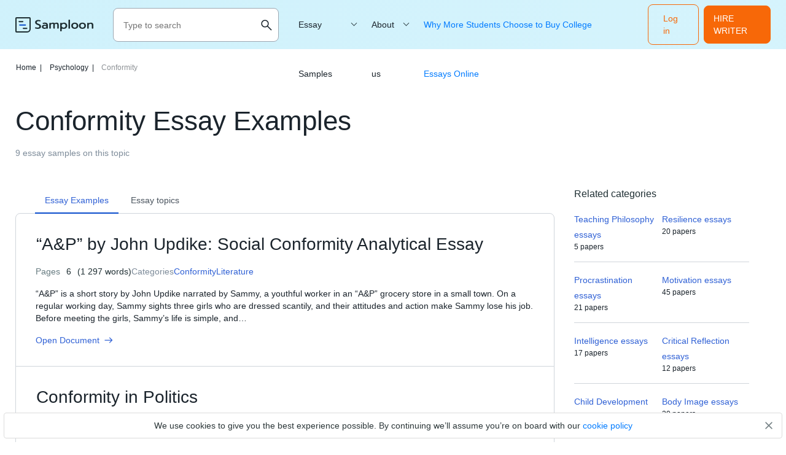

--- FILE ---
content_type: text/html; charset=UTF-8
request_url: https://samploon.com/free-essays/conformity/
body_size: 10610
content:
<!DOCTYPE html>
<html lang="en-US">
<head>
<meta charset="utf-8">
<meta name="viewport" content="width=device-width, initial-scale=1, maximum-scale=1.0, user-scalable=no">
<title> ≫ Conformity Essay Examples and Conformity Essay Topics For College Students on Samploon.com</title>
<!-- Google Tag Manager -->
<script>
(function(w, d, s, l, i) {
w[l] = w[l] || [];
w[l].push({'gtm.start': new Date().getTime(),event: 'gtm.js'});
var f = d.getElementsByTagName(s)[0], j = d.createElement(s),dl = l != 'dataLayer' ? '&l=' + l : '';
j.async = true;
j.src = 'https://www.googletagmanager.com/gtm.js?id=' + i + dl;
f.parentNode.insertBefore(j, f);
})(window, document, 'script', 'dataLayer', 'GTM-53B62GK');
</script>
<!-- End Google Tag Manager  -->
<!-- Favicon (start) -->
<link rel="icon" href="https://samploon.com/wp-content/themes/essay/src/images/favicons/favicon.ico" type="image/ico">
<!-- Favicon (end) -->
<!-- Fonts -->
<link rel="preload" href="https://samploon.com/wp-content/themes/essay/src/fonts/prompt/prompt-v5-latin-regular.woff2" as="font" type="font/woff2" crossorigin="anonymous">
<link rel="preload" href="https://samploon.com/wp-content/themes/essay/src/fonts/prompt/prompt-v5-latin-300.woff2" as="font" type="font/woff2" crossorigin="anonymous">
<link rel="preload" href="https://samploon.com/wp-content/themes/essay/src/fonts/prompt/prompt-v5-latin-500.woff2" as="font" type="font/woff2" crossorigin="anonymous">
<!-- This site is optimized with the Yoast SEO plugin v19.0 - https://yoast.com/wordpress/plugins/seo/ -->
<meta name="description" content="Free argumenttive, persuasive and narrative essay samples, topics on Conformity - Just Find &amp; Download Any Essay For Free! Research your topic, get ideas, inspiration and ✍ write your own!" />
<meta name="robots" content="index, follow, max-snippet:-1, max-image-preview:large, max-video-preview:-1" />
<link rel="canonical" href="https://samploon.com/free-essays/conformity/" />
<meta property="og:locale" content="en_US" />
<meta property="og:type" content="article" />
<meta property="og:title" content="≫ Conformity Essay Examples and Conformity Essay Topics For College Students on Samploon.com" />
<meta property="og:description" content="Free argumenttive, persuasive and narrative essay samples, topics on Conformity - Just Find &amp; Download Any Essay For Free! Research your topic, get ideas, inspiration and ✍ write your own!" />
<meta property="og:url" content="https://samploon.com/free-essays/conformity/" />
<meta name="twitter:card" content="summary_large_image" />
<script type="application/ld+json" class="yoast-schema-graph">{"@context":"https://schema.org","@graph":[{"@type":"WebSite","@id":"https://samploon.com/#website","url":"https://samploon.com/","name":"","description":"","potentialAction":[{"@type":"SearchAction","target":{"@type":"EntryPoint","urlTemplate":"https://samploon.com/?s={search_term_string}"},"query-input":"required name=search_term_string"}],"inLanguage":"en-US"},{"@type":"CollectionPage","@id":"https://samploon.com/free-essays/conformity/#webpage","url":"https://samploon.com/free-essays/conformity/","name":"≫ Conformity Essay Examples and Conformity Essay Topics For College Students on Samploon.com","isPartOf":{"@id":"https://samploon.com/#website"},"description":"Free argumenttive, persuasive and narrative essay samples, topics on Conformity - Just Find & Download Any Essay For Free! Research your topic, get ideas, inspiration and ✍ write your own!","breadcrumb":{"@id":"https://samploon.com/free-essays/conformity/#breadcrumb"},"inLanguage":"en-US","potentialAction":[{"@type":"ReadAction","target":["https://samploon.com/free-essays/conformity/"]}]},{"@type":"BreadcrumbList","@id":"https://samploon.com/free-essays/conformity/#breadcrumb","itemListElement":[{"@type":"ListItem","position":1,"name":" Home","item":"https://samploon.com/"},{"@type":"ListItem","position":2,"name":"🧠 Psychology","item":"https://samploon.com/free-essays/psychology/"},{"@type":"ListItem","position":3,"name":" Conformity"}]}]}</script>
<!-- / Yoast SEO plugin. -->
<!-- samploon.com is managing ads with Advanced Ads 1.20.2 – https://wpadvancedads.com/ --><script data-wpfc-render="false">
advanced_ads_ready=function(){var fns=[],listener,doc=typeof document==="object"&&document,hack=doc&&doc.documentElement.doScroll,domContentLoaded="DOMContentLoaded",loaded=doc&&(hack?/^loaded|^c/:/^loaded|^i|^c/).test(doc.readyState);if(!loaded&&doc){listener=function(){doc.removeEventListener(domContentLoaded,listener);window.removeEventListener("load",listener);loaded=1;while(listener=fns.shift())listener()};doc.addEventListener(domContentLoaded,listener);window.addEventListener("load",listener)}return function(fn){loaded?setTimeout(fn,0):fns.push(fn)}}();
</script>
<!-- <link rel='stylesheet' id='yarppWidgetCss-css'  href='https://samploon.com/wp-content/plugins/yet-another-related-posts-plugin/style/widget.css?ver=5.5.1' type='text/css' media='all' /> -->
<!-- <link rel='stylesheet' id='wp-block-library-css'  href='https://samploon.com/wp-includes/css/dist/block-library/style.min.css?ver=5.5.1' type='text/css' media='all' /> -->
<!-- <link rel='stylesheet' id='style-css'  href='https://samploon.com/wp-content/themes/essay/style.css?ver=5.5.1' type='text/css' media='all' /> -->
<!-- <link rel='stylesheet' id='front_css-css'  href='https://samploon.com/wp-content/themes/essay/dist/category.css?ver=5.5.1' type='text/css' media='all' /> -->
<link rel="stylesheet" type="text/css" href="//samploon.com/wp-content/cache/wpfc-minified/f57y3652/5xhla.css" media="all"/>
<script src='//samploon.com/wp-content/cache/wpfc-minified/d6khq42j/5xhla.js' type="text/javascript"></script>
<!-- <script type='text/javascript' src='https://samploon.com/wp-includes/js/jquery/jquery.js?ver=1.12.4-wp' id='jquery-core-js'></script> -->
<script type='text/javascript' id='seo-automated-link-building-js-extra'>
/* <![CDATA[ */
var seoAutomatedLinkBuilding = {"ajaxUrl":"https:\/\/samploon.com\/wp-admin\/admin-ajax.php"};
/* ]]> */
</script>
<script src='//samploon.com/wp-content/cache/wpfc-minified/eszugz00/5xhla.js' type="text/javascript"></script>
<!-- <script type='text/javascript' src='https://samploon.com/wp-content/plugins/seo-automated-link-building/js/seo-automated-link-building.js?ver=5.5.1' id='seo-automated-link-building-js'></script> -->
<style type="text/css" id="wp-custom-css">
main h1 {font-size: 39px;}
main ul li:before {display:none;}
</style>
</head>
<body class="archive category category-conformity category-1872">
<!-- Google Tag Manager (noscript) -->
<noscript><iframe src="https://www.googletagmanager.com/ns.html?id=GTM-53B62GK" height="0" width="0" style="display:none;visibility:hidden"></iframe></noscript>
<!-- End Google Tag Manager (noscript)  -->
<div class="overflow"></div>
<header class="header">
<div class="container">
<div class="header__logo">
<a href="https://samploon.com">				<picture>
<source media="(min-width: 576px)" srcset="https://samploon.com/wp-content/themes/essay/src/images/logo/logo-big.svg">
<img src="https://samploon.com/wp-content/themes/essay/src/images/logo/logo-small.svg" alt="logo">
</picture>
</a>
</div>
<div class="header__search ">
<form action="https://samploon.com/" class="header__search-form">
<input type="text" minlength="3" required placeholder="Type to search" name="s" autocomplete="off">
<button type="button" class="btn-close toggle-search-js">
<img src="https://samploon.com/wp-content/themes/essay/src/images/menu/close.svg" alt="menu" class="header__search-close">
</button>
<button class="btn-search" type="search">
<img src="https://samploon.com/wp-content/themes/essay/src/images/menu/search-upd.svg" alt="search" class="header__search-open">
</button>
</form>
<button class="header__search-btn toggle-search-js" type="button">
<img src="https://samploon.com/wp-content/themes/essay/src/images/menu/search-upd.svg" alt="search" class="header__search-open">
</button>
</div>
<span data-href="https://my.samploon.com/order?login-first=1&utm_source=samploon.com&utm_campaign=headerlogin&utm_medium=tk&utm_term=img&utm_content=login-first" class="btn btn-primary header__login">Log in</span>
<span data-href="https://my.samploon.com/order?utm_source=samploon.com&utm_medium=tk&utm_campaign=header_get_help_now&utm_content=get+help+now" class="header__cta btn btn-primary">HIRE WRITER</span>
<button class="header__toggle toggle-menu-js">
<img src="https://samploon.com/wp-content/themes/essay/src/images/menu/open.svg" alt="menu" class="header__toggle-open">
<img src="https://samploon.com/wp-content/themes/essay/src/images/menu/close.svg" alt="menu" class="header__toggle-close">
</button>
<div class="header__submenu"></div>
<nav class="header__menu">
<ul class="header__menu-long"><li id="menu-item-7121" class="menu-item menu-item-type-custom menu-item-object-custom menu-item-has-children menu-item-7121"><a>Essay Samples</a>
<ul class="menu-sub">
<li class="submenu-close">Menu</li>
<li id="menu-item-7150" class="menu-item menu-item-type-taxonomy menu-item-object-category menu-item-7150"><a href="https://samploon.com/free-essays/history/">History</a></li>
<li id="menu-item-7151" class="menu-item menu-item-type-taxonomy menu-item-object-category menu-item-7151"><a href="https://samploon.com/free-essays/literature/">Literature</a></li>
<li id="menu-item-7152" class="menu-item menu-item-type-taxonomy menu-item-object-category menu-item-7152"><a href="https://samploon.com/free-essays/culture/">Culture</a></li>
<li id="menu-item-7153" class="menu-item menu-item-type-taxonomy menu-item-object-category menu-item-7153"><a href="https://samploon.com/free-essays/philosophy/">Philosophy</a></li>
<li id="menu-item-7154" class="menu-item menu-item-type-taxonomy menu-item-object-category menu-item-7154"><a href="https://samploon.com/free-essays/food/">Food</a></li>
<li id="menu-item-7155" class="menu-item menu-item-type-taxonomy menu-item-object-category menu-item-7155"><a href="https://samploon.com/free-essays/environment/">Environment</a></li>
<li id="menu-item-7156" class="menu-item menu-item-type-taxonomy menu-item-object-category menu-item-7156"><a href="https://samploon.com/free-essays/education/">Education</a></li>
<li id="menu-item-7157" class="menu-item menu-item-type-taxonomy menu-item-object-category menu-item-7157"><a href="https://samploon.com/free-essays/health/">Health</a></li>
<li id="menu-item-7158" class="menu-item menu-item-type-taxonomy menu-item-object-category current-category-ancestor menu-item-7158"><a href="https://samploon.com/free-essays/psychology/">Psychology</a></li>
<li id="menu-item-7159" class="menu-item menu-item-type-taxonomy menu-item-object-category menu-item-7159"><a href="https://samploon.com/free-essays/economics/">Economics</a></li>
<li id="menu-item-7160" class="menu-item menu-item-type-taxonomy menu-item-object-category menu-item-7160"><a href="https://samploon.com/free-essays/sociology/">Sociology</a></li>
<li id="menu-item-7161" class="menu-item menu-item-type-taxonomy menu-item-object-category menu-item-7161"><a href="https://samploon.com/free-essays/government/">Government</a></li>
<li id="menu-item-7162" class="menu-item menu-item-type-taxonomy menu-item-object-category menu-item-7162"><a href="https://samploon.com/free-essays/law/">Law</a></li>
<li id="menu-item-7163" class="menu-item menu-item-type-taxonomy menu-item-object-category menu-item-7163"><a href="https://samploon.com/free-essays/life/">Life</a></li>
<li id="menu-item-7164" class="menu-item menu-item-type-taxonomy menu-item-object-category menu-item-7164"><a href="https://samploon.com/free-essays/science/">Science</a></li>
<li id="menu-item-7165" class="menu-item menu-item-type-taxonomy menu-item-object-category menu-item-7165"><a href="https://samploon.com/free-essays/social-issues/">Social Issues</a></li>
<li id="menu-item-7166" class="menu-item menu-item-type-taxonomy menu-item-object-category menu-item-7166"><a href="https://samploon.com/free-essays/religion/">Religion</a></li>
<li id="menu-item-7167" class="menu-item menu-item-type-taxonomy menu-item-object-category menu-item-7167"><a href="https://samploon.com/free-essays/business/">Business</a></li>
<li id="menu-item-7122" class="menu-item menu-item-type-custom menu-item-object-custom menu-item-7122"><a href="/essay-samples/">Show more</a></li>
</ul>
</li>
</ul>
<ul class="header__menu-short"><li id="menu-item-7123" class="menu-item menu-item-type-custom menu-item-object-custom menu-item-has-children menu-item-7123"><a href="https://samploon.com/about-us/">About us</a>
<ul class="menu-sub">
<li class="submenu-close">Menu</li>
<li id="menu-item-7124" class="menu-item menu-item-type-post_type menu-item-object-page menu-item-privacy-policy menu-item-7124"><a href="https://samploon.com/privacy-policy/">Privacy Policy</a></li>
<li id="menu-item-7125" class="menu-item menu-item-type-post_type menu-item-object-page menu-item-7125"><a href="https://samploon.com/terms-and-conditions/">Terms and conditions</a></li>
</ul>
</li>
<li id="menu-item-47473" class="menu-item menu-item-type-post_type menu-item-object-post menu-item-47473"><a href="https://samploon.com/why-more-students-choose-to-buy-college-essays-online/">Why More Students Choose to Buy College Essays Online</a></li>
</ul>					<span data-href="https://my.samploon.com/order?login-first=1&utm_source=samploon.com&utm_campaign=headerlogin&utm_medium=tk&utm_term=img&utm_content=login-first" class="btn btn-primary header__login header__login--nav">Log in</span>
</nav>
</div>
</header>
<main class="category-page">
<header class="category-header">
<div class="container">
<p class="breadcrumb-snippet"><span><span><a href="https://samploon.com/">Home<span class='separator'>|</span></a> <span><a href="https://samploon.com/free-essays/psychology/">Psychology<span class='separator'>|</span></a> <span class="breadcrumb_last" aria-current="page">Conformity</span></span></span></span></p>		<h1 class="category-header__title">Conformity Essay Examples</h1>
<h3 class="category-header__label">9 essay samples on this topic</h3>
</div>
</header>
<div class="container category-container">
<section class="category-content">
<div class="category__wrap">
<div class="category__tabs">
<div data-tab="category-examples__tab" data-type="examples" class="category-tab examples active">
<h2>Essay Examples</h2>
</div>
<div data-tab="category-topics__tab" data-type="topics" class="category-tab topics">
<h2>Essay topics</h2>
</div>
</div>
<div class="category-tabs-content">
<div data-content="category-examples__tab" data-type="examples"  class="posts-list category-tab-content active">
<div class="post-card post-card--short">
<h3><a href="https://samploon.com/ap-by-john-updike-social-conformity/" class="post-card__title">“A&#038;P” by John Updike: Social Conformity Analytical Essay</a></h3>
<div class="post-card__info">
<div class="post-card__info-item">Pages <span>6</span> <span>(1 297 words)</span>
</div>
<div class="post-card__term">
Categories
<p class="item-term" data-href="https://samploon.com/free-essays/conformity/">Conformity</p>
<p class="item-term" data-href="https://samploon.com/free-essays/literature/">Literature</p>
</div>
</div>
<div class="post-card__text">
<p>“A&amp;P” is a short story by John Updike narrated by Sammy, a youthful worker in an “A&amp;P” grocery store in a small town. On a regular working day, Sammy sights three girls who are dressed scantily, and their attitudes and action make Sammy lose his job. Before meeting the girls, Sammy&#8217;s life is simple, and&#8230;</p>
</div>
<footer class="post-card__footer">
<span data-href="https://samploon.com/ap-by-john-updike-social-conformity/" class="post-card__open">Open Document <svg width="14" height="10" viewBox="0 0 14 10" fill="none" xmlns="http://www.w3.org/2000/svg"><path d="M8.70677 9.71162L7.82858 8.80778L11.0113 5.62508H0.581787V4.37512H11.0113L7.82858 1.19241L8.70677 0.288574L13.4183 5.0001L8.70677 9.71162Z" fill="#3061D5"/></svg></span>
</footer>
</div><div class="post-card post-card--short">
<h3><a href="https://samploon.com/conformity-in-politics/" class="post-card__title">Conformity in Politics</a></h3>
<div class="post-card__info">
<div class="post-card__info-item">Pages <span>7</span> <span>(1 664 words)</span>
</div>
<div class="post-card__term">
Categories
<p class="item-term" data-href="https://samploon.com/free-essays/conformity/">Conformity</p>
<p class="item-term" data-href="https://samploon.com/free-essays/politics/">Politics</p>
</div>
</div>
<div class="post-card__text">
<p>It may seem as though the controversy between feeling and thought has only been explored in recent phenomena, but in reality, it has been a hot topic for centuries. Humans have the tendency to use their emotions as a way to argue political agendas, but the real question is if that is the right or&#8230;</p>
</div>
<footer class="post-card__footer">
<span data-href="https://samploon.com/conformity-in-politics/" class="post-card__open">Open Document <svg width="14" height="10" viewBox="0 0 14 10" fill="none" xmlns="http://www.w3.org/2000/svg"><path d="M8.70677 9.71162L7.82858 8.80778L11.0113 5.62508H0.581787V4.37512H11.0113L7.82858 1.19241L8.70677 0.288574L13.4183 5.0001L8.70677 9.71162Z" fill="#3061D5"/></svg></span>
</footer>
</div><div class="post-card post-card--short">
<h3><a href="https://samploon.com/conformity-and-social-pressure-in-facebook/" class="post-card__title">Conformity and Social Pressure in Facebook</a></h3>
<div class="post-card__info">
<div class="post-card__info-item">Pages <span>3</span> <span>(581 words)</span>
</div>
<div class="post-card__term">
Categories
<p class="item-term" data-href="https://samploon.com/free-essays/conformity/">Conformity</p>
<p class="item-term" data-href="https://samploon.com/free-essays/facebook/">Facebook</p>
<p class="item-term" data-href="https://samploon.com/free-essays/sociology/">Sociology</p>
</div>
</div>
<div class="post-card__text">
<p>Studies have shown that people tend to match their behavior on social media platforms to the views and opinions of others as espoused by Jonas Colliander (2019). The authors conducted an empirical study that investigated the nature of Facebook consensus. In particular, they had sought to find out the influence exerted by conformity on people’s&#8230;</p>
</div>
<footer class="post-card__footer">
<span data-href="https://samploon.com/conformity-and-social-pressure-in-facebook/" class="post-card__open">Open Document <svg width="14" height="10" viewBox="0 0 14 10" fill="none" xmlns="http://www.w3.org/2000/svg"><path d="M8.70677 9.71162L7.82858 8.80778L11.0113 5.62508H0.581787V4.37512H11.0113L7.82858 1.19241L8.70677 0.288574L13.4183 5.0001L8.70677 9.71162Z" fill="#3061D5"/></svg></span>
</footer>
</div><div class="post-card post-card--short">
<h3><a href="https://samploon.com/conformity-and-nonconformity-and-the-collective-emotional-experience/" class="post-card__title">Conformity and Nonconformity and the Collective Emotional Experience</a></h3>
<div class="post-card__info">
<div class="post-card__info-item">Pages <span>7</span> <span>(1 516 words)</span>
</div>
<div class="post-card__term">
Categories
<p class="item-term" data-href="https://samploon.com/free-essays/conformity/">Conformity</p>
<p class="item-term" data-href="https://samploon.com/free-essays/emotion/">Emotion</p>
<p class="item-term" data-href="https://samploon.com/free-essays/sociology/">Sociology</p>
</div>
</div>
<div class="post-card__text">
<p>For this paper, I chose the topic of conformity and nonconformity and the collective emotional experience in social groups. Emotions play a key role in group dynamics impacting relations between members and the group. Group-based emotions have to do with a response to events that relate to the group as a whole. An individual’s perception&#8230;</p>
</div>
<footer class="post-card__footer">
<span data-href="https://samploon.com/conformity-and-nonconformity-and-the-collective-emotional-experience/" class="post-card__open">Open Document <svg width="14" height="10" viewBox="0 0 14 10" fill="none" xmlns="http://www.w3.org/2000/svg"><path d="M8.70677 9.71162L7.82858 8.80778L11.0113 5.62508H0.581787V4.37512H11.0113L7.82858 1.19241L8.70677 0.288574L13.4183 5.0001L8.70677 9.71162Z" fill="#3061D5"/></svg></span>
</footer>
</div><div class="post-card post-card--short">
<h3><a href="https://samploon.com/causes-of-conformity-in-the-sociology-of-leopard-man/" class="post-card__title">Causes of Conformity in &#8220;The Sociology of Leopard Man&#8221;</a></h3>
<div class="post-card__info">
<div class="post-card__info-item">Pages <span>4</span> <span>(993 words)</span>
</div>
<div class="post-card__term">
Categories
<p class="item-term" data-href="https://samploon.com/free-essays/book-review/">Book Review</p>
<p class="item-term" data-href="https://samploon.com/free-essays/conformity/">Conformity</p>
<p class="item-term" data-href="https://samploon.com/free-essays/sociology/">Sociology</p>
</div>
</div>
<div class="post-card__text">
<p>The article, “The Sociology of Leopard Man,” by Logan Feys, discusses the world’s most tattooed man, who chose to cover himself in leopard spots and live in solitude whenever possible. Feys discusses whether Leopard Man was an attention seeking conformist, or if his rash decision was based on what he truly wanted, and not for&#8230;</p>
</div>
<footer class="post-card__footer">
<span data-href="https://samploon.com/causes-of-conformity-in-the-sociology-of-leopard-man/" class="post-card__open">Open Document <svg width="14" height="10" viewBox="0 0 14 10" fill="none" xmlns="http://www.w3.org/2000/svg"><path d="M8.70677 9.71162L7.82858 8.80778L11.0113 5.62508H0.581787V4.37512H11.0113L7.82858 1.19241L8.70677 0.288574L13.4183 5.0001L8.70677 9.71162Z" fill="#3061D5"/></svg></span>
</footer>
</div><section class="banner banner--first">
<span class="a-plus-symb"></span>
<div class="banner__label">Academic excellence guaranteed</div>
<div class="banner__title">
<div>Just 1 click&nbsp;</div>
<div>Secure academic success with top grades effortlessly!</div>
</div>
<div class="banner__options-list">
<div class="banner__option banner__option--person-ico">Any subject</div>
<div class="banner__option banner__option--timer-ico">Within the deadline</div>
<div class="banner__option banner__option--grade-ico">Without paying in advance</div>
</div>
<span data-href="https://my.samploon.com/order?utm_source=samploon.com&utm_medium=tk&utm_campaign=category-main&utm_content=get+help+now" class="btn banner-btn">Get help now</span>
</section><div class="post-card post-card--short">
<h3><a href="https://samploon.com/the-effects-of-social-media-on-conformity/" class="post-card__title">The Effects of Social Media on Conformity</a></h3>
<div class="post-card__info">
<div class="post-card__info-item">Pages <span>6</span> <span>(1 444 words)</span>
</div>
<div class="post-card__term">
Categories
<p class="item-term" data-href="https://samploon.com/free-essays/conformity/">Conformity</p>
<p class="item-term" data-href="https://samploon.com/free-essays/social-media/">Social Media</p>
<p class="item-term" data-href="https://samploon.com/free-essays/sociology/">Sociology</p>
</div>
</div>
<div class="post-card__text">
<p>We live in a society that relies on technology for communication, gratification, and more. There has been a shift from strictly face-to-face interactions to a world where everyone has an ever increasing online presence. Social paradigms that were seen in these face-to-face interactions have crossed over into an online world and play a more widespread&#8230;</p>
</div>
<footer class="post-card__footer">
<span data-href="https://samploon.com/the-effects-of-social-media-on-conformity/" class="post-card__open">Open Document <svg width="14" height="10" viewBox="0 0 14 10" fill="none" xmlns="http://www.w3.org/2000/svg"><path d="M8.70677 9.71162L7.82858 8.80778L11.0113 5.62508H0.581787V4.37512H11.0113L7.82858 1.19241L8.70677 0.288574L13.4183 5.0001L8.70677 9.71162Z" fill="#3061D5"/></svg></span>
</footer>
</div><div class="post-card post-card--short">
<h3><a href="https://samploon.com/freedom-one-of-the-three-inalienable-rights/" class="post-card__title">Freedom, One of the Three Inalienable Rights</a></h3>
<div class="post-card__info">
<div class="post-card__info-item">Pages <span>6</span> <span>(1 350 words)</span>
</div>
<div class="post-card__term">
Categories
<p class="item-term" data-href="https://samploon.com/free-essays/conformity/">Conformity</p>
<p class="item-term" data-href="https://samploon.com/free-essays/ethics/">Ethics</p>
<p class="item-term" data-href="https://samploon.com/free-essays/liberty/">Liberty</p>
<p class="item-term" data-href="https://samploon.com/free-essays/politics/">Politics</p>
</div>
</div>
<div class="post-card__text">
<p>Liberty is also mentioned in the preamble of the constitution. “The Framers’ phrased the Preamble that way (“secure the Blessings of Liberty to ourselves and our Posterity . . .”) to emphasize the importance of the rights both of those who were alive at the time of ratification and future generations” (Pappin,). What liberty protects&#8230;</p>
</div>
<footer class="post-card__footer">
<span data-href="https://samploon.com/freedom-one-of-the-three-inalienable-rights/" class="post-card__open">Open Document <svg width="14" height="10" viewBox="0 0 14 10" fill="none" xmlns="http://www.w3.org/2000/svg"><path d="M8.70677 9.71162L7.82858 8.80778L11.0113 5.62508H0.581787V4.37512H11.0113L7.82858 1.19241L8.70677 0.288574L13.4183 5.0001L8.70677 9.71162Z" fill="#3061D5"/></svg></span>
</footer>
</div><div class="post-card post-card--short">
<h3><a href="https://samploon.com/mill-on-liberty/" class="post-card__title">Mill- On Liberty</a></h3>
<div class="post-card__info">
<div class="post-card__info-item">Pages <span>5</span> <span>(1 027 words)</span>
</div>
<div class="post-card__term">
Categories
<p class="item-term" data-href="https://samploon.com/free-essays/conformity/">Conformity</p>
<p class="item-term" data-href="https://samploon.com/free-essays/ethics/">Ethics</p>
<p class="item-term" data-href="https://samploon.com/free-essays/politics/">Politics</p>
</div>
</div>
<div class="post-card__text">
<p>&#8216;The object of this Essay is to assert one very simple principle, as entitled to govern absolutely the dealings of society with the individual in the way of compulsion and control, whether the means used be physical force in the form of legal penalties, or the moral coercion of public opinion. That principle is, that the sole&#8230;</p>
</div>
<footer class="post-card__footer">
<span data-href="https://samploon.com/mill-on-liberty/" class="post-card__open">Open Document <svg width="14" height="10" viewBox="0 0 14 10" fill="none" xmlns="http://www.w3.org/2000/svg"><path d="M8.70677 9.71162L7.82858 8.80778L11.0113 5.62508H0.581787V4.37512H11.0113L7.82858 1.19241L8.70677 0.288574L13.4183 5.0001L8.70677 9.71162Z" fill="#3061D5"/></svg></span>
</footer>
</div><div class="post-card post-card--short">
<h3><a href="https://samploon.com/the-influence-of-peer-pressure-on-children-and-adults/" class="post-card__title">The Influence of Peer Pressure on Children and Adults</a></h3>
<div class="post-card__info">
<div class="post-card__info-item">Pages <span>3</span> <span>(724 words)</span>
</div>
<div class="post-card__term">
Categories
<p class="item-term" data-href="https://samploon.com/free-essays/conformity/">Conformity</p>
<p class="item-term" data-href="https://samploon.com/free-essays/ethics/">Ethics</p>
<p class="item-term" data-href="https://samploon.com/free-essays/peer-pressure/">Peer Pressure</p>
<p class="item-term" data-href="https://samploon.com/free-essays/philosophy/">Philosophy</p>
</div>
</div>
<div class="post-card__text">
<p>For a while now, many school districts across the country are striving towards making sure the children attending understand and are aware of the phrase “peer pressure”. Peer pressure is when someone is influenced by others into doing or saying something that they would not normally do or say on their own. Especially in elementary&#8230;</p>
</div>
<footer class="post-card__footer">
<span data-href="https://samploon.com/the-influence-of-peer-pressure-on-children-and-adults/" class="post-card__open">Open Document <svg width="14" height="10" viewBox="0 0 14 10" fill="none" xmlns="http://www.w3.org/2000/svg"><path d="M8.70677 9.71162L7.82858 8.80778L11.0113 5.62508H0.581787V4.37512H11.0113L7.82858 1.19241L8.70677 0.288574L13.4183 5.0001L8.70677 9.71162Z" fill="#3061D5"/></svg></span>
</footer>
</div><div class="pagination-snippet">
</div>					</div>
<div data-content="category-topics__tab" data-type="topics" class="category-tab-content tab-content__topics">
<p>Check a list of useful topics on Conformity selected by experts</p>
<p>&#8220;No Net Ensnares Me&#8221;: Rebellion Against Conformity in Jane Eyre</p>
<p>A Midsummer Night’s Dream and Othello: Comparison of The Theme of Female Conformity</p>
<p>Advantages and Disadvantages of Conformity</p>
<p>Aq for Conformity</p>
<p>Asch Conformity Experment</p>
<p>Asch’s Study on Conformity</p>
<p>Assignment Conformity</p>
<p>Conformity and Individuality in Fahrenheit 451</p>
<p>Conformity and Its Main Principles</p>
<p>Conformity and Obediance in ‘Schindler’s List’</p>
<p>Conformity and Obedience</p>
<p>Conformity And Obedience in Society</p>
<p>Conformity and Obedience: Main Examples</p>
<p>Conformity and Rebellion</p>
<p>Conformity and Rebellion in The Playboy of The Western World</p>
<p>Conformity and Repression in The Strange Case of Dr. Jekyll and Mr. Hyde</p>
<p>Conformity as a Hidden Danger</p>
<p>Conformity as a Way of Behaviour</p>
<p>Conformity Has a Lot to Do With the Aspect of Changing One’s Belief</p>
<p>Conformity Has Been Defined in the Oxford Dictionary</p>
<p>Conformity in &#8220;Fight Club&#8221;</p>
<p>Conformity in &#8220;The Lottery&#8221; by Shirley Jackson</p>
<p>Conformity in Fahrenheit 451</p>
<p>Conformity in Psychology</p>
<p>Conformity in Social Media: Facebook Consensus</p>
<p>Conformity Is A Major Theme in Fight Club</p>
<p>Conformity Is the Tendency for an Individual to Align Their Attitudes</p>
<p>Conformity of gender</p>
<p>Conformity Research</p>
<p>Conformity Versus Freedom at University Essay (Critical Writing)</p>
<p>Conformity Vs individuality</p>
<p>Conformity Vs Individuality in George Orwell’s 1984</p>
<p>Conformity Vs Individuality in One Flew Over The Cuckoo’s Nest</p>
<p>Conformity Vs Individuality in The Lord of The Flies</p>
<p>Conformity vs. Individuality in Fahrenheit 451</p>
<p>Conformity Vs. Nonconformity</p>
<p>Conformity vs. Rebellion</p>
<p>Conformity vs. Rebellion (Bartleby the Scrivener)</p>
<p>Dead Poet Society Conformity</p>
<p>Description of how conformity affected</p>
<section class="banner banner--first">
<span class="a-plus-symb"></span>
<div class="banner__label">Academic excellence guaranteed</div>
<div class="banner__title">
<div>Just 1 click&nbsp;</div>
<div>Secure academic success with top grades effortlessly!</div>
</div>
<div class="banner__options-list">
<div class="banner__option banner__option--person-ico">Any subject</div>
<div class="banner__option banner__option--timer-ico">Within the deadline</div>
<div class="banner__option banner__option--grade-ico">Without paying in advance</div>
</div>
<span data-href="https://my.samploon.com/order?utm_source=samploon.com&utm_medium=tk&utm_campaign=category-main&utm_content=get+help+now" class="btn banner-btn">Get help now</span>
</section>                        </div>
</div>
</div>
</section>
<aside class="page-sidebar">
<li id="related_categories_widget-2" class="widget widget_related_categories_widget"><h2 class="widgettitle">Related categories</h2><ol><li><a href="https://samploon.com/free-essays/teaching-philosophy/">Teaching Philosophy essays</a><p class="item-summary">5 papers</p></li><li><a href="https://samploon.com/free-essays/resilience/">Resilience essays</a><p class="item-summary">20 papers</p></li><li><a href="https://samploon.com/free-essays/procrastination/">Procrastination essays</a><p class="item-summary">21 papers</p></li><li><a href="https://samploon.com/free-essays/motivation/">Motivation essays</a><p class="item-summary">45 papers</p></li><li><a href="https://samploon.com/free-essays/intelligence/">Intelligence essays</a><p class="item-summary">17 papers</p></li><li><a href="https://samploon.com/free-essays/critical-reflection/">Critical Reflection essays</a><p class="item-summary">12 papers</p></li><li><a href="https://samploon.com/free-essays/child-development/">Child Development essays</a><p class="item-summary">261 papers</p></li><li><a href="https://samploon.com/free-essays/body-image/">Body Image essays</a><p class="item-summary">20 papers</p></li><li><a href="https://samploon.com/free-essays/behavior/">Behavior essays</a><p class="item-summary">279 papers</p></li><li><a href="https://samploon.com/free-essays/problem-solving/">Problem Solving essays</a><p class="item-summary">25 papers</p></li><li><a href="https://samploon.com/free-essays/growth-mindset/">Growth Mindset essays</a><p class="item-summary">16 papers</p></li><li><a href="https://samploon.com/free-essays/grit/">Grit essays</a><p class="item-summary">4 papers</p></li><li><a href="https://samploon.com/free-essays/passion/">Passion essays</a><p class="item-summary">6 papers</p></li><li><a href="https://samploon.com/free-essays/phobia/">Phobia essays</a><p class="item-summary">10 papers</p></li><li><a href="https://samploon.com/free-essays/first-impression/">First Impression essays</a><p class="item-summary">5 papers</p></li><li><a href="https://samploon.com/free-essays/compassion/">Compassion essays</a><p class="item-summary">15 papers</p></li><li><a href="https://samploon.com/free-essays/revenge/">Revenge essays</a><p class="item-summary">17 papers</p></li><li><a href="https://samploon.com/free-essays/self-concept/">Self Concept essays</a><p class="item-summary">15 papers</p></li><li><a href="https://samploon.com/free-essays/stanford-prison-experiment/">Stanford Prison Experiment essays</a><p class="item-summary">10 papers</p></li><li><a href="https://samploon.com/free-essays/non-fiction/">Non Fiction essays</a><p class="item-summary">15 papers</p></li></ol></li>    </aside>
</div>
<div class="container">
<footer class="category-footer">
<section class="banner banner--second">
<div class="great-done-symb"></div>
<div class="banner__label">Need writing help?</div>
<div class="banner__title">Get a 100% unique and top-quality essay</div>
<div class="banner__label-small">Receive an original paper within 3 hours and close the task!</div>
<span data-href="https://my.samploon.com/order?utm_source=samploon.com&utm_medium=tk&utm_campaign=category-bottom&utm_content=check+the+price" class="btn btn-secondary">Order now</span>
</section>        
<section class="faq-section">
<p class="faq-section__subtitle">FAQ</p>
<h2 class="faq-section__title">Popular Questions on Conformity</h2>
<div itemscope itemtype="https://schema.org/FAQPage">
<div class="faq-section__item opened" itemscope itemprop="mainEntity" itemtype="https://schema.org/Question">
<div class="faq-section__question" itemprop="name">
How conformity is important in society?                </div>
<div class="faq-section__answer" itemscope itemprop="acceptedAnswer" itemtype="https://schema.org/Answer">
<div itemprop="text">
Conformity is important in society as it promotes social cohesion and stability. It helps individuals to fit in and follow social norms, which leads to a sense of belonging and reduces the likelihood of conflicts.                    </div>
</div>
</div>
<div class="faq-section__item " itemscope itemprop="mainEntity" itemtype="https://schema.org/Question">
<div class="faq-section__question" itemprop="name">
What is a good example of conformity?                </div>
<div class="faq-section__answer" itemscope itemprop="acceptedAnswer" itemtype="https://schema.org/Answer">
<div itemprop="text">
A good example of conformity is when a group of people dress in similar styles or follow the same social norms. It can also be seen in situations where individuals adopt the beliefs or behaviors of those around them to fit in with the group.                    </div>
</div>
</div>
<div class="faq-section__item " itemscope itemprop="mainEntity" itemtype="https://schema.org/Question">
<div class="faq-section__question" itemprop="name">
What is conformity in real life?                </div>
<div class="faq-section__answer" itemscope itemprop="acceptedAnswer" itemtype="https://schema.org/Answer">
<div itemprop="text">
Conformity in real life refers to the tendency of individuals to adjust their behavior, attitudes, and beliefs to match those of a group or society. It is a common social phenomenon that can have both positive and negative effects on individuals and society as a whole.                    </div>
</div>
</div>
<div class="faq-section__item " itemscope itemprop="mainEntity" itemtype="https://schema.org/Question">
<div class="faq-section__question" itemprop="name">
What is conformity in your own words?                </div>
<div class="faq-section__answer" itemscope itemprop="acceptedAnswer" itemtype="https://schema.org/Answer">
<div itemprop="text">
Conformity is the act of adjusting one's behavior or beliefs to match the norms or expectations of a group or society. It involves sacrificing one's individuality to fit in with the group.                    </div>
</div>
</div>
</div>
</section>
</footer>	</div>
</main>
<footer class="footer">
<div class="container">
<div class="footer__top">
<img src="https://samploon.com/wp-content/themes/essay/src/images/logo/logo-big.svg" alt="logo" class="footer__logo">
</div>
<div class="footer__middle">
<div class="footer__info">
<p>Samploon is a database of free essay samples. All samples were added by students. You can use essay samples to find ideas and inspiration for your paper.</p>
<p><a href="/cdn-cgi/l/email-protection#0d64636b624d7e6c607d61626263236e6260"><span class="__cf_email__" data-cfemail="b3daddd5dcf3c0d2dec3dfdcdcdd9dd0dcde">[email&#160;protected]</span></a></p>
</div>
<div class="footer__menus">
<div class="footer__menu">
<p class="footer__menu-title"> Community</p>
<ul>
<li><a href="https://samploon.com/donate-essay/" >Donate essay</a></li>                                            <li><a href="https://www.linkedin.com/pulse/sop-writing-services-essay-experts-network-cdcve" >Statement of Purpose Writing Services</a></li>								</ul>
</div>
<div class="footer__menu">
<p class="footer__menu-title"> Company</p>
<ul>
<li><a href="https://samploon.com/about-us/" >About Us</a></li>                                            <li><a href="https://samploon.com/contact-us/" >Contact us</a></li>								</ul>
</div>
</div>
</div>
<div class="footer__bottom">
<div class="footer__bottom-menu">
<ul class="footer__bottom-list">
<li><a href="https://samploon.com/privacy-policy/" >Privacy Policy</a></li>
<li><a href="https://samploon.com/terms-and-conditions/" >Terms and conditions</a></li>
</ul>
</div>
<p class="footer__copy">
© Samploon, Inc. 2023. Start and finish your paper with ease			</p>
</div>
</div>
</footer>
<div class="cookies-info">
<div class="container">
<div class="cookies-info__text">We use cookies to give you the best experience possible. By continuing we’ll assume you’re on board with our
<a href="/privacy-policy/" rel="nofollow">cookie policy</a></div>
</div>
<button class="cookies-info__close">
<img src="https://samploon.com/wp-content/themes/essay/src/images/close_cookies.svg" alt="close">
</button>
</div>
<script data-cfasync="false" src="/cdn-cgi/scripts/5c5dd728/cloudflare-static/email-decode.min.js"></script><script type='text/javascript' async="async" src='https://samploon.com/wp-content/themes/essay/dist/category.js?ver=5.5.1' id='front_js-js'></script>
<!-- begin open-chat  -->
<div class="open-chat" onload="ga('send', 'event', 'pop up', 'close', '20sec_CheckItOut');">
<div class="open-chat__main">
<div class="open-chat__close" onclick="ga('send', 'event', 'pop up', 'close', '20sec_CheckItOut');">
<svg width="56" height="56" viewBox="0 0 56 56" fill="none" xmlns="http://www.w3.org/2000/svg">
<rect x="6" y="6" width="44" height="44" rx="4" fill="#022950" fill-opacity="0.06"/>
<mask id="mask0_4275_6798" style="mask-type:alpha" maskUnits="userSpaceOnUse" x="16" y="16" width="24" height="24">
<rect x="16" y="16" width="24" height="24" fill="#D9D9D9"/>
</mask>
<g mask="url(#mask0_4275_6798)">
<path d="M22.3995 34.6538L21.3457 33.6L26.9457 28L21.3457 22.4L22.3995 21.3462L27.9995 26.9462L33.5995 21.3462L34.6534 22.4L29.0534 28L34.6534 33.6L33.5995 34.6538L27.9995 29.0538L22.3995 34.6538Z" fill="#1B242C"/>
</g>
</svg>
</div>
<div class="open-chat__header">
<img src="https://samploon.com/wp-content/themes/essay/src/images/peter-online.png" class="open-chat__logo">
<p class="open-chat__name">Hi!<br>Peter is on the line!</p>
</div>
<div class="open-chat__content">
<p>Don't settle for a cookie-cutter essay. Receive a tailored piece that meets your specific needs and requirements.</p>
<span onclick="ga('send', 'event', 'pop up', 'click', '20sec_CheckItOut');" data-href="https://my.samploon.com/order?utm_source=samploon.com&utm_medium=tk&utm_campaign=chat&utm_content=check+it+out" rel="nofollow">Check it out</span>
</div>
</div>
<div class="open-chat__message" data-count-massage="1">
<svg width="66" height="66" viewBox="0 0 66 66" fill="none" xmlns="http://www.w3.org/2000/svg">
<g filter="url(#filter0_d_4274_6649)">
<rect x="4.71582" y="33" width="40" height="40" rx="4" transform="rotate(-45 4.71582 33)" fill="#F76808"/>
</g>
<mask id="mask0_4274_6649" style="mask-type:alpha" maskUnits="userSpaceOnUse" x="21" y="21" width="24" height="24">
<rect x="21" y="21" width="24" height="24" fill="#D9D9D9"/>
</mask>
<g mask="url(#mask0_4274_6649)">
<path d="M26.4154 37H40.6923C40.782 37 40.8557 36.9712 40.9134 36.9135C40.9711 36.8558 41 36.782 41 36.6923V29.1212C41.2871 29.0571 41.5541 28.975 41.8009 28.875C42.0477 28.775 42.2807 28.6436 42.5 28.4808V36.6923C42.5 37.1974 42.325 37.625 41.975 37.975C41.625 38.325 41.1974 38.5 40.6923 38.5H27.0385L23.5 42.0384V25.3077C23.5 24.8026 23.675 24.375 24.025 24.025C24.375 23.675 24.8026 23.5 25.3077 23.5H35.35C35.2962 23.75 35.2676 23.9984 35.2644 24.2452C35.2612 24.492 35.2769 24.7436 35.3115 25H25.3077C25.218 25 25.1442 25.0289 25.0865 25.0866C25.0288 25.1443 25 25.218 25 25.3077V38.4154L26.4154 37ZM25 25.3077V37.6924V25V25.3077ZM40 27.2308C39.2372 27.2308 38.5881 26.9632 38.0529 26.4279C37.5176 25.8927 37.25 25.2436 37.25 24.4808C37.25 23.718 37.5176 23.069 38.0529 22.5337C38.5881 21.9985 39.2372 21.7308 40 21.7308C40.7628 21.7308 41.4118 21.9985 41.9471 22.5337C42.4823 23.069 42.75 23.718 42.75 24.4808C42.75 25.2436 42.4823 25.8927 41.9471 26.4279C41.4118 26.9632 40.7628 27.2308 40 27.2308Z" fill="white"/>
</g>
<defs>
<filter id="filter0_d_4274_6649" x="0.372559" y="0.372589" width="65.2549" height="65.2548" filterUnits="userSpaceOnUse" color-interpolation-filters="sRGB">
<feFlood flood-opacity="0" result="BackgroundImageFix"/>
<feColorMatrix in="SourceAlpha" type="matrix" values="0 0 0 0 0 0 0 0 0 0 0 0 0 0 0 0 0 0 127 0" result="hardAlpha"/>
<feMorphology radius="6" operator="dilate" in="SourceAlpha" result="effect1_dropShadow_4274_6649"/>
<feOffset/>
<feComposite in2="hardAlpha" operator="out"/>
<feColorMatrix type="matrix" values="0 0 0 0 0.968627 0 0 0 0 0.407843 0 0 0 0 0.0313726 0 0 0 0.1 0"/>
<feBlend mode="normal" in2="BackgroundImageFix" result="effect1_dropShadow_4274_6649"/>
<feBlend mode="normal" in="SourceGraphic" in2="effect1_dropShadow_4274_6649" result="shape"/>
</filter>
</defs>
</svg>
</div>
</div>
<!-- end open-chat -->
<script defer src="https://static.cloudflareinsights.com/beacon.min.js/vcd15cbe7772f49c399c6a5babf22c1241717689176015" integrity="sha512-ZpsOmlRQV6y907TI0dKBHq9Md29nnaEIPlkf84rnaERnq6zvWvPUqr2ft8M1aS28oN72PdrCzSjY4U6VaAw1EQ==" data-cf-beacon='{"version":"2024.11.0","token":"8b4428f5d8ab40509dca78e1b88c0f96","r":1,"server_timing":{"name":{"cfCacheStatus":true,"cfEdge":true,"cfExtPri":true,"cfL4":true,"cfOrigin":true,"cfSpeedBrain":true},"location_startswith":null}}' crossorigin="anonymous"></script>
</body>
</html><!-- Performance optimized by Redis Object Cache. Learn more: https://wprediscache.com -->
<!-- WP Fastest Cache file was created in 0.47454309463501 seconds, on 23-10-25 18:49:55 --><!-- via php -->

--- FILE ---
content_type: text/css
request_url: https://samploon.com/wp-content/cache/wpfc-minified/f57y3652/5xhla.css
body_size: 18247
content:
.yarpp_pro_msg{
border: 1px ridge #D0D0D0;
padding: 0.4em 2em 0.8em;
text-align: justify;
}
.yarpp_pro_msg strong{
display: inline-block;
text-align: center;
width: 100%;
color: orange;
}
.yarpp_help .wp-pointer-content p {
text-align: left;
font-family: sans-serif;
}
.yarpp_help_msg {
position: absolute;
left: 25px;
display: none;
border: 1px solid #D0D0D0;
width: 250px;
text-align: justify;
padding: 10px 15px;
background-color: #FFF;
box-shadow: 0 0 0.4em -0.15em #333;
z-index: 100;
}
.yarpp_help:hover .yarpp_help_msg{
display: block
}:root{--wp-admin-theme-color:#007cba;--wp-admin-theme-color-darker-10:#006ba1;--wp-admin-theme-color-darker-20:#005a87}#start-resizable-editor-section{display:none}.wp-block-audio figcaption{margin-top:.5em;margin-bottom:1em}.wp-block-audio audio{width:100%;min-width:300px}.wp-block-button__link{color:#fff;background-color:#32373c;border:none;border-radius:28px;box-shadow:none;cursor:pointer;display:inline-block;font-size:18px;padding:12px 24px;text-align:center;text-decoration:none;overflow-wrap:break-word}.wp-block-button__link:active,.wp-block-button__link:focus,.wp-block-button__link:hover,.wp-block-button__link:visited{color:#fff}.wp-block-button__link.aligncenter{text-align:center}.wp-block-button__link.alignright{text-align:right}.wp-block-button.is-style-squared,.wp-block-button__link.wp-block-button.is-style-squared{border-radius:0}.wp-block-button.no-border-radius,.wp-block-button__link.no-border-radius{border-radius:0!important}.is-style-outline .wp-block-button__link,.wp-block-button__link.is-style-outline{color:#32373c;background-color:transparent;border:2px solid}.wp-block-buttons .wp-block-button{display:inline-block;margin-right:8px;margin-bottom:8px}.wp-block-buttons .wp-block-button:last-child{margin-right:0}.wp-block-buttons.alignright .wp-block-button{margin-right:0;margin-left:8px}.wp-block-buttons.alignright .wp-block-button:first-child{margin-left:0}.wp-block-buttons.alignleft .wp-block-button{margin-left:0;margin-right:8px}.wp-block-buttons.alignleft .wp-block-button:last-child{margin-right:0}.wp-block-button.aligncenter,.wp-block-buttons.aligncenter,.wp-block-calendar{text-align:center}.wp-block-calendar tbody td,.wp-block-calendar th{padding:4px;border:1px solid #ddd}.wp-block-calendar tfoot td{border:none}.wp-block-calendar table{width:100%;border-collapse:collapse;font-family:-apple-system,BlinkMacSystemFont,Segoe UI,Roboto,Oxygen-Sans,Ubuntu,Cantarell,Helvetica Neue,sans-serif}.wp-block-calendar table th{font-weight:400;background:#ddd}.wp-block-calendar a{text-decoration:underline}.wp-block-calendar tfoot a{color:#007cba;color:var(--wp-admin-theme-color)}.wp-block-calendar table caption,.wp-block-calendar table tbody{color:#40464d}.wp-block-categories.alignleft{margin-right:2em}.wp-block-categories.alignright{margin-left:2em}.wp-block-columns{display:flex;margin-bottom:28px;flex-wrap:wrap}@media (min-width:782px){.wp-block-columns{flex-wrap:nowrap}}.wp-block-columns.has-background{padding:20px 38px}.wp-block-column{flex-grow:1;min-width:0;word-break:break-word;overflow-wrap:break-word}@media (max-width:599px){.wp-block-column{flex-basis:100%!important}}@media (min-width:600px) and (max-width:781px){.wp-block-column{flex-basis:calc(50% - 16px)!important;flex-grow:0}.wp-block-column:nth-child(2n){margin-left:32px}}@media (min-width:782px){.wp-block-column{flex-basis:0;flex-grow:1}.wp-block-column[style*=flex-basis]{flex-grow:0}.wp-block-column:not(:first-child){margin-left:32px}}.wp-block-columns.are-vertically-aligned-top{align-items:flex-start}.wp-block-columns.are-vertically-aligned-center{align-items:center}.wp-block-columns.are-vertically-aligned-bottom{align-items:flex-end}.wp-block-column.is-vertically-aligned-top{align-self:flex-start}.wp-block-column.is-vertically-aligned-center{-ms-grid-row-align:center;align-self:center}.wp-block-column.is-vertically-aligned-bottom{align-self:flex-end}.wp-block-column.is-vertically-aligned-bottom,.wp-block-column.is-vertically-aligned-center,.wp-block-column.is-vertically-aligned-top{width:100%}.wp-block-cover,.wp-block-cover-image{position:relative;background-size:cover;background-position:50%;min-height:430px;height:100%;width:100%;display:flex;justify-content:center;align-items:center;padding:16px}.wp-block-cover-image.has-parallax,.wp-block-cover.has-parallax{background-attachment:fixed}@supports (-webkit-overflow-scrolling:touch){.wp-block-cover-image.has-parallax,.wp-block-cover.has-parallax{background-attachment:scroll}}@media (prefers-reduced-motion:reduce){.wp-block-cover-image.has-parallax,.wp-block-cover.has-parallax{background-attachment:scroll}}.wp-block-cover-image.has-background-dim,.wp-block-cover.has-background-dim{background-color:#000}.wp-block-cover-image.has-background-dim:before,.wp-block-cover.has-background-dim:before{content:"";background-color:inherit}.wp-block-cover-image.has-background-dim:not(.has-background-gradient):before,.wp-block-cover-image .wp-block-cover__gradient-background,.wp-block-cover.has-background-dim:not(.has-background-gradient):before,.wp-block-cover .wp-block-cover__gradient-background{position:absolute;top:0;left:0;bottom:0;right:0;z-index:1}.wp-block-cover-image.has-background-dim:not(.has-background-gradient):before,.wp-block-cover-image .wp-block-cover__gradient-background,.wp-block-cover.has-background-dim:not(.has-background-gradient):before,.wp-block-cover .wp-block-cover__gradient-background{opacity:.5}.wp-block-cover-image.has-background-dim.has-background-dim-10:not(.has-background-gradient):before,.wp-block-cover.has-background-dim.has-background-dim-10:not(.has-background-gradient):before{opacity:.1}.wp-block-cover-image.has-background-dim.has-background-dim-10 .wp-block-cover__gradient-background,.wp-block-cover.has-background-dim.has-background-dim-10 .wp-block-cover__gradient-background{opacity:.1}.wp-block-cover-image.has-background-dim.has-background-dim-20:not(.has-background-gradient):before,.wp-block-cover.has-background-dim.has-background-dim-20:not(.has-background-gradient):before{opacity:.2}.wp-block-cover-image.has-background-dim.has-background-dim-20 .wp-block-cover__gradient-background,.wp-block-cover.has-background-dim.has-background-dim-20 .wp-block-cover__gradient-background{opacity:.2}.wp-block-cover-image.has-background-dim.has-background-dim-30:not(.has-background-gradient):before,.wp-block-cover.has-background-dim.has-background-dim-30:not(.has-background-gradient):before{opacity:.3}.wp-block-cover-image.has-background-dim.has-background-dim-30 .wp-block-cover__gradient-background,.wp-block-cover.has-background-dim.has-background-dim-30 .wp-block-cover__gradient-background{opacity:.3}.wp-block-cover-image.has-background-dim.has-background-dim-40:not(.has-background-gradient):before,.wp-block-cover.has-background-dim.has-background-dim-40:not(.has-background-gradient):before{opacity:.4}.wp-block-cover-image.has-background-dim.has-background-dim-40 .wp-block-cover__gradient-background,.wp-block-cover.has-background-dim.has-background-dim-40 .wp-block-cover__gradient-background{opacity:.4}.wp-block-cover-image.has-background-dim.has-background-dim-50:not(.has-background-gradient):before,.wp-block-cover.has-background-dim.has-background-dim-50:not(.has-background-gradient):before{opacity:.5}.wp-block-cover-image.has-background-dim.has-background-dim-50 .wp-block-cover__gradient-background,.wp-block-cover.has-background-dim.has-background-dim-50 .wp-block-cover__gradient-background{opacity:.5}.wp-block-cover-image.has-background-dim.has-background-dim-60:not(.has-background-gradient):before,.wp-block-cover.has-background-dim.has-background-dim-60:not(.has-background-gradient):before{opacity:.6}.wp-block-cover-image.has-background-dim.has-background-dim-60 .wp-block-cover__gradient-background,.wp-block-cover.has-background-dim.has-background-dim-60 .wp-block-cover__gradient-background{opacity:.6}.wp-block-cover-image.has-background-dim.has-background-dim-70:not(.has-background-gradient):before,.wp-block-cover.has-background-dim.has-background-dim-70:not(.has-background-gradient):before{opacity:.7}.wp-block-cover-image.has-background-dim.has-background-dim-70 .wp-block-cover__gradient-background,.wp-block-cover.has-background-dim.has-background-dim-70 .wp-block-cover__gradient-background{opacity:.7}.wp-block-cover-image.has-background-dim.has-background-dim-80:not(.has-background-gradient):before,.wp-block-cover.has-background-dim.has-background-dim-80:not(.has-background-gradient):before{opacity:.8}.wp-block-cover-image.has-background-dim.has-background-dim-80 .wp-block-cover__gradient-background,.wp-block-cover.has-background-dim.has-background-dim-80 .wp-block-cover__gradient-background{opacity:.8}.wp-block-cover-image.has-background-dim.has-background-dim-90:not(.has-background-gradient):before,.wp-block-cover.has-background-dim.has-background-dim-90:not(.has-background-gradient):before{opacity:.9}.wp-block-cover-image.has-background-dim.has-background-dim-90 .wp-block-cover__gradient-background,.wp-block-cover.has-background-dim.has-background-dim-90 .wp-block-cover__gradient-background{opacity:.9}.wp-block-cover-image.has-background-dim.has-background-dim-100:not(.has-background-gradient):before,.wp-block-cover.has-background-dim.has-background-dim-100:not(.has-background-gradient):before{opacity:1}.wp-block-cover-image.has-background-dim.has-background-dim-100 .wp-block-cover__gradient-background,.wp-block-cover.has-background-dim.has-background-dim-100 .wp-block-cover__gradient-background{opacity:1}.wp-block-cover-image.alignleft,.wp-block-cover-image.alignright,.wp-block-cover.alignleft,.wp-block-cover.alignright{max-width:290px;width:100%}.wp-block-cover-image:after,.wp-block-cover:after{display:block;content:"";font-size:0;min-height:inherit}@supports ((position:-webkit-sticky) or (position:sticky)){.wp-block-cover-image:after,.wp-block-cover:after{content:none}}.wp-block-cover-image.aligncenter,.wp-block-cover-image.alignleft,.wp-block-cover-image.alignright,.wp-block-cover.aligncenter,.wp-block-cover.alignleft,.wp-block-cover.alignright{display:flex}.wp-block-cover-image .wp-block-cover__inner-container,.wp-block-cover .wp-block-cover__inner-container{width:calc(100% - 70px);z-index:1;color:#fff}.wp-block-cover-image .wp-block-subhead:not(.has-text-color),.wp-block-cover-image h1:not(.has-text-color),.wp-block-cover-image h2:not(.has-text-color),.wp-block-cover-image h3:not(.has-text-color),.wp-block-cover-image h4:not(.has-text-color),.wp-block-cover-image h5:not(.has-text-color),.wp-block-cover-image h6:not(.has-text-color),.wp-block-cover-image p:not(.has-text-color),.wp-block-cover .wp-block-subhead:not(.has-text-color),.wp-block-cover h1:not(.has-text-color),.wp-block-cover h2:not(.has-text-color),.wp-block-cover h3:not(.has-text-color),.wp-block-cover h4:not(.has-text-color),.wp-block-cover h5:not(.has-text-color),.wp-block-cover h6:not(.has-text-color),.wp-block-cover p:not(.has-text-color){color:inherit}.wp-block-cover-image.is-position-top-left,.wp-block-cover.is-position-top-left{align-items:flex-start;justify-content:flex-start}.wp-block-cover-image.is-position-top-center,.wp-block-cover.is-position-top-center{align-items:flex-start;justify-content:center}.wp-block-cover-image.is-position-top-right,.wp-block-cover.is-position-top-right{align-items:flex-start;justify-content:flex-end}.wp-block-cover-image.is-position-center-left,.wp-block-cover.is-position-center-left{align-items:center;justify-content:flex-start}.wp-block-cover-image.is-position-center-center,.wp-block-cover.is-position-center-center{align-items:center;justify-content:center}.wp-block-cover-image.is-position-center-right,.wp-block-cover.is-position-center-right{align-items:center;justify-content:flex-end}.wp-block-cover-image.is-position-bottom-left,.wp-block-cover.is-position-bottom-left{align-items:flex-end;justify-content:flex-start}.wp-block-cover-image.is-position-bottom-center,.wp-block-cover.is-position-bottom-center{align-items:flex-end;justify-content:center}.wp-block-cover-image.is-position-bottom-right,.wp-block-cover.is-position-bottom-right{align-items:flex-end;justify-content:flex-end}.wp-block-cover-image.has-custom-content-position.has-custom-content-position .wp-block-cover__inner-container,.wp-block-cover.has-custom-content-position.has-custom-content-position .wp-block-cover__inner-container{margin:0;width:auto}.wp-block-cover__video-background{position:absolute;top:50%;left:50%;transform:translateX(-50%) translateY(-50%);width:100%;height:100%;z-index:0;object-fit:cover}.wp-block-cover-image-text,.wp-block-cover-text,section.wp-block-cover-image h2{color:#fff}.wp-block-cover-image-text a,.wp-block-cover-image-text a:active,.wp-block-cover-image-text a:focus,.wp-block-cover-image-text a:hover,.wp-block-cover-text a,.wp-block-cover-text a:active,.wp-block-cover-text a:focus,.wp-block-cover-text a:hover,section.wp-block-cover-image h2 a,section.wp-block-cover-image h2 a:active,section.wp-block-cover-image h2 a:focus,section.wp-block-cover-image h2 a:hover{color:#fff}.wp-block-cover-image .wp-block-cover.has-left-content{justify-content:flex-start}.wp-block-cover-image .wp-block-cover.has-right-content{justify-content:flex-end}.wp-block-cover-image.has-left-content .wp-block-cover-image-text,.wp-block-cover.has-left-content .wp-block-cover-text,section.wp-block-cover-image.has-left-content>h2{margin-left:0;text-align:left}.wp-block-cover-image.has-right-content .wp-block-cover-image-text,.wp-block-cover.has-right-content .wp-block-cover-text,section.wp-block-cover-image.has-right-content>h2{margin-right:0;text-align:right}.wp-block-cover-image .wp-block-cover-image-text,.wp-block-cover .wp-block-cover-text,section.wp-block-cover-image>h2{font-size:2em;line-height:1.25;z-index:1;margin-bottom:0;max-width:580px;padding:14px;text-align:center}.wp-block-embed.alignleft,.wp-block-embed.alignright,.wp-block[data-align=left]>[data-type^=core-embed],.wp-block[data-align=right]>[data-type^=core-embed]{max-width:360px;width:100%}.wp-block-embed.alignleft .wp-block-embed__wrapper,.wp-block-embed.alignright .wp-block-embed__wrapper,.wp-block[data-align=left]>[data-type^=core-embed] .wp-block-embed__wrapper,.wp-block[data-align=right]>[data-type^=core-embed] .wp-block-embed__wrapper{min-width:280px}.wp-block-embed{margin-bottom:1em}.wp-block-embed figcaption{margin-top:.5em;margin-bottom:1em}.wp-block-embed iframe{max-width:100%}.wp-block-embed__wrapper{position:relative}.wp-embed-responsive .wp-has-aspect-ratio .wp-block-embed__wrapper:before{content:"";display:block;padding-top:50%}.wp-embed-responsive .wp-has-aspect-ratio iframe{position:absolute;top:0;right:0;bottom:0;left:0;height:100%;width:100%}.wp-embed-responsive .wp-embed-aspect-21-9 .wp-block-embed__wrapper:before{padding-top:42.85%}.wp-embed-responsive .wp-embed-aspect-18-9 .wp-block-embed__wrapper:before{padding-top:50%}.wp-embed-responsive .wp-embed-aspect-16-9 .wp-block-embed__wrapper:before{padding-top:56.25%}.wp-embed-responsive .wp-embed-aspect-4-3 .wp-block-embed__wrapper:before{padding-top:75%}.wp-embed-responsive .wp-embed-aspect-1-1 .wp-block-embed__wrapper:before{padding-top:100%}.wp-embed-responsive .wp-embed-aspect-9-6 .wp-block-embed__wrapper:before{padding-top:66.66%}.wp-embed-responsive .wp-embed-aspect-1-2 .wp-block-embed__wrapper:before{padding-top:200%}.wp-block-file{margin-bottom:1.5em}.wp-block-file.aligncenter{text-align:center}.wp-block-file.alignright{text-align:right}.wp-block-file .wp-block-file__button{background:#32373c;border-radius:2em;color:#fff;font-size:13px;padding:.5em 1em}.wp-block-file a.wp-block-file__button{text-decoration:none}.wp-block-file a.wp-block-file__button:active,.wp-block-file a.wp-block-file__button:focus,.wp-block-file a.wp-block-file__button:hover,.wp-block-file a.wp-block-file__button:visited{box-shadow:none;color:#fff;opacity:.85;text-decoration:none}.wp-block-file *+.wp-block-file__button{margin-left:.75em}.blocks-gallery-grid,.wp-block-gallery{display:flex;flex-wrap:wrap;list-style-type:none;padding:0;margin:0}.blocks-gallery-grid .blocks-gallery-image,.blocks-gallery-grid .blocks-gallery-item,.wp-block-gallery .blocks-gallery-image,.wp-block-gallery .blocks-gallery-item{margin:0 16px 16px 0;display:flex;flex-grow:1;flex-direction:column;justify-content:center;position:relative}.blocks-gallery-grid .blocks-gallery-image figure,.blocks-gallery-grid .blocks-gallery-item figure,.wp-block-gallery .blocks-gallery-image figure,.wp-block-gallery .blocks-gallery-item figure{margin:0;height:100%}@supports ((position:-webkit-sticky) or (position:sticky)){.blocks-gallery-grid .blocks-gallery-image figure,.blocks-gallery-grid .blocks-gallery-item figure,.wp-block-gallery .blocks-gallery-image figure,.wp-block-gallery .blocks-gallery-item figure{display:flex;align-items:flex-end;justify-content:flex-start}}.blocks-gallery-grid .blocks-gallery-image img,.blocks-gallery-grid .blocks-gallery-item img,.wp-block-gallery .blocks-gallery-image img,.wp-block-gallery .blocks-gallery-item img{display:block;max-width:100%;height:auto;width:100%}@supports ((position:-webkit-sticky) or (position:sticky)){.blocks-gallery-grid .blocks-gallery-image img,.blocks-gallery-grid .blocks-gallery-item img,.wp-block-gallery .blocks-gallery-image img,.wp-block-gallery .blocks-gallery-item img{width:auto}}.blocks-gallery-grid .blocks-gallery-image figcaption,.blocks-gallery-grid .blocks-gallery-item figcaption,.wp-block-gallery .blocks-gallery-image figcaption,.wp-block-gallery .blocks-gallery-item figcaption{position:absolute;bottom:0;width:100%;max-height:100%;overflow:auto;padding:40px 10px 9px;color:#fff;text-align:center;font-size:13px;background:linear-gradient(0deg,rgba(0,0,0,.7),rgba(0,0,0,.3) 70%,transparent)}.blocks-gallery-grid .blocks-gallery-image figcaption img,.blocks-gallery-grid .blocks-gallery-item figcaption img,.wp-block-gallery .blocks-gallery-image figcaption img,.wp-block-gallery .blocks-gallery-item figcaption img{display:inline}.blocks-gallery-grid.is-cropped .blocks-gallery-image a,.blocks-gallery-grid.is-cropped .blocks-gallery-image img,.blocks-gallery-grid.is-cropped .blocks-gallery-item a,.blocks-gallery-grid.is-cropped .blocks-gallery-item img,.wp-block-gallery.is-cropped .blocks-gallery-image a,.wp-block-gallery.is-cropped .blocks-gallery-image img,.wp-block-gallery.is-cropped .blocks-gallery-item a,.wp-block-gallery.is-cropped .blocks-gallery-item img{width:100%}@supports ((position:-webkit-sticky) or (position:sticky)){.blocks-gallery-grid.is-cropped .blocks-gallery-image a,.blocks-gallery-grid.is-cropped .blocks-gallery-image img,.blocks-gallery-grid.is-cropped .blocks-gallery-item a,.blocks-gallery-grid.is-cropped .blocks-gallery-item img,.wp-block-gallery.is-cropped .blocks-gallery-image a,.wp-block-gallery.is-cropped .blocks-gallery-image img,.wp-block-gallery.is-cropped .blocks-gallery-item a,.wp-block-gallery.is-cropped .blocks-gallery-item img{height:100%;flex:1;object-fit:cover}}.blocks-gallery-grid .blocks-gallery-image,.blocks-gallery-grid .blocks-gallery-item,.wp-block-gallery .blocks-gallery-image,.wp-block-gallery .blocks-gallery-item{width:calc(50% - 16px)}.blocks-gallery-grid .blocks-gallery-image:nth-of-type(2n),.blocks-gallery-grid .blocks-gallery-item:nth-of-type(2n),.wp-block-gallery .blocks-gallery-image:nth-of-type(2n),.wp-block-gallery .blocks-gallery-item:nth-of-type(2n){margin-right:0}.blocks-gallery-grid.columns-1 .blocks-gallery-image,.blocks-gallery-grid.columns-1 .blocks-gallery-item,.wp-block-gallery.columns-1 .blocks-gallery-image,.wp-block-gallery.columns-1 .blocks-gallery-item{width:100%;margin-right:0}@media (min-width:600px){.blocks-gallery-grid.columns-3 .blocks-gallery-image,.blocks-gallery-grid.columns-3 .blocks-gallery-item,.wp-block-gallery.columns-3 .blocks-gallery-image,.wp-block-gallery.columns-3 .blocks-gallery-item{width:calc(33.33333% - 10.66667px);margin-right:16px}.blocks-gallery-grid.columns-4 .blocks-gallery-image,.blocks-gallery-grid.columns-4 .blocks-gallery-item,.wp-block-gallery.columns-4 .blocks-gallery-image,.wp-block-gallery.columns-4 .blocks-gallery-item{width:calc(25% - 12px);margin-right:16px}.blocks-gallery-grid.columns-5 .blocks-gallery-image,.blocks-gallery-grid.columns-5 .blocks-gallery-item,.wp-block-gallery.columns-5 .blocks-gallery-image,.wp-block-gallery.columns-5 .blocks-gallery-item{width:calc(20% - 12.8px);margin-right:16px}.blocks-gallery-grid.columns-6 .blocks-gallery-image,.blocks-gallery-grid.columns-6 .blocks-gallery-item,.wp-block-gallery.columns-6 .blocks-gallery-image,.wp-block-gallery.columns-6 .blocks-gallery-item{width:calc(16.66667% - 13.33333px);margin-right:16px}.blocks-gallery-grid.columns-7 .blocks-gallery-image,.blocks-gallery-grid.columns-7 .blocks-gallery-item,.wp-block-gallery.columns-7 .blocks-gallery-image,.wp-block-gallery.columns-7 .blocks-gallery-item{width:calc(14.28571% - 13.71429px);margin-right:16px}.blocks-gallery-grid.columns-8 .blocks-gallery-image,.blocks-gallery-grid.columns-8 .blocks-gallery-item,.wp-block-gallery.columns-8 .blocks-gallery-image,.wp-block-gallery.columns-8 .blocks-gallery-item{width:calc(12.5% - 14px);margin-right:16px}.blocks-gallery-grid.columns-1 .blocks-gallery-image:nth-of-type(1n),.blocks-gallery-grid.columns-1 .blocks-gallery-item:nth-of-type(1n),.wp-block-gallery.columns-1 .blocks-gallery-image:nth-of-type(1n),.wp-block-gallery.columns-1 .blocks-gallery-item:nth-of-type(1n){margin-right:0}.blocks-gallery-grid.columns-2 .blocks-gallery-image:nth-of-type(2n),.blocks-gallery-grid.columns-2 .blocks-gallery-item:nth-of-type(2n),.wp-block-gallery.columns-2 .blocks-gallery-image:nth-of-type(2n),.wp-block-gallery.columns-2 .blocks-gallery-item:nth-of-type(2n){margin-right:0}.blocks-gallery-grid.columns-3 .blocks-gallery-image:nth-of-type(3n),.blocks-gallery-grid.columns-3 .blocks-gallery-item:nth-of-type(3n),.wp-block-gallery.columns-3 .blocks-gallery-image:nth-of-type(3n),.wp-block-gallery.columns-3 .blocks-gallery-item:nth-of-type(3n){margin-right:0}.blocks-gallery-grid.columns-4 .blocks-gallery-image:nth-of-type(4n),.blocks-gallery-grid.columns-4 .blocks-gallery-item:nth-of-type(4n),.wp-block-gallery.columns-4 .blocks-gallery-image:nth-of-type(4n),.wp-block-gallery.columns-4 .blocks-gallery-item:nth-of-type(4n){margin-right:0}.blocks-gallery-grid.columns-5 .blocks-gallery-image:nth-of-type(5n),.blocks-gallery-grid.columns-5 .blocks-gallery-item:nth-of-type(5n),.wp-block-gallery.columns-5 .blocks-gallery-image:nth-of-type(5n),.wp-block-gallery.columns-5 .blocks-gallery-item:nth-of-type(5n){margin-right:0}.blocks-gallery-grid.columns-6 .blocks-gallery-image:nth-of-type(6n),.blocks-gallery-grid.columns-6 .blocks-gallery-item:nth-of-type(6n),.wp-block-gallery.columns-6 .blocks-gallery-image:nth-of-type(6n),.wp-block-gallery.columns-6 .blocks-gallery-item:nth-of-type(6n){margin-right:0}.blocks-gallery-grid.columns-7 .blocks-gallery-image:nth-of-type(7n),.blocks-gallery-grid.columns-7 .blocks-gallery-item:nth-of-type(7n),.wp-block-gallery.columns-7 .blocks-gallery-image:nth-of-type(7n),.wp-block-gallery.columns-7 .blocks-gallery-item:nth-of-type(7n){margin-right:0}.blocks-gallery-grid.columns-8 .blocks-gallery-image:nth-of-type(8n),.blocks-gallery-grid.columns-8 .blocks-gallery-item:nth-of-type(8n),.wp-block-gallery.columns-8 .blocks-gallery-image:nth-of-type(8n),.wp-block-gallery.columns-8 .blocks-gallery-item:nth-of-type(8n){margin-right:0}}.blocks-gallery-grid .blocks-gallery-image:last-child,.blocks-gallery-grid .blocks-gallery-item:last-child,.wp-block-gallery .blocks-gallery-image:last-child,.wp-block-gallery .blocks-gallery-item:last-child{margin-right:0}.blocks-gallery-grid.alignleft,.blocks-gallery-grid.alignright,.wp-block-gallery.alignleft,.wp-block-gallery.alignright{max-width:290px;width:100%}.blocks-gallery-grid.aligncenter .blocks-gallery-item figure,.wp-block-gallery.aligncenter .blocks-gallery-item figure{justify-content:center}h1.has-background,h2.has-background,h3.has-background,h4.has-background,h5.has-background,h6.has-background{padding:20px 38px}.wp-block-image{margin-bottom:1em}.wp-block-image img{max-width:100%}.wp-block-image.aligncenter{text-align:center}.wp-block-image.alignfull img,.wp-block-image.alignwide img{width:100%}.wp-block-image .aligncenter,.wp-block-image .alignleft,.wp-block-image .alignright,.wp-block-image.is-resized{display:table}.wp-block-image .aligncenter>figcaption,.wp-block-image .alignleft>figcaption,.wp-block-image .alignright>figcaption,.wp-block-image.is-resized>figcaption{display:table-caption;caption-side:bottom}.wp-block-image .alignleft{float:left;margin:.5em 1em .5em 0}.wp-block-image .alignright{float:right;margin:.5em 0 .5em 1em}.wp-block-image .aligncenter{margin-left:auto;margin-right:auto}.wp-block-image figcaption{margin-top:.5em;margin-bottom:1em}.is-style-circle-mask img,.is-style-rounded img{border-radius:9999px}@supports ((-webkit-mask-image:none) or (mask-image:none)) or (-webkit-mask-image:none){.is-style-circle-mask img{-webkit-mask-image:url('data:image/svg+xml;utf8,<svg viewBox="0 0 100 100" xmlns="http://www.w3.org/2000/svg"><circle cx="50" cy="50" r="50"/></svg>');mask-image:url('data:image/svg+xml;utf8,<svg viewBox="0 0 100 100" xmlns="http://www.w3.org/2000/svg"><circle cx="50" cy="50" r="50"/></svg>');mask-mode:alpha;-webkit-mask-repeat:no-repeat;mask-repeat:no-repeat;-webkit-mask-size:contain;mask-size:contain;-webkit-mask-position:center;mask-position:center;border-radius:0}}.wp-block-latest-comments__comment{font-size:15px;line-height:1.1;list-style:none;margin-bottom:1em}.has-avatars .wp-block-latest-comments__comment{min-height:36px;list-style:none}.has-avatars .wp-block-latest-comments__comment .wp-block-latest-comments__comment-excerpt,.has-avatars .wp-block-latest-comments__comment .wp-block-latest-comments__comment-meta{margin-left:52px}.has-dates .wp-block-latest-comments__comment,.has-excerpts .wp-block-latest-comments__comment{line-height:1.5}.wp-block-latest-comments__comment-excerpt p{font-size:14px;line-height:1.8;margin:5px 0 20px}.wp-block-latest-comments__comment-date{color:#8f98a1;display:block;font-size:12px}.wp-block-latest-comments .avatar,.wp-block-latest-comments__comment-avatar{border-radius:24px;display:block;float:left;height:40px;margin-right:12px;width:40px}.wp-block-latest-posts.alignleft{margin-right:2em}.wp-block-latest-posts.alignright{margin-left:2em}.wp-block-latest-posts.wp-block-latest-posts__list{list-style:none}.wp-block-latest-posts.wp-block-latest-posts__list li{clear:both}.wp-block-latest-posts.is-grid{display:flex;flex-wrap:wrap;padding:0}.wp-block-latest-posts.is-grid li{margin:0 20px 20px 0;width:100%}@media (min-width:600px){.wp-block-latest-posts.columns-2 li{width:calc(50% - 20px)}.wp-block-latest-posts.columns-3 li{width:calc(33.33333% - 20px)}.wp-block-latest-posts.columns-4 li{width:calc(25% - 20px)}.wp-block-latest-posts.columns-5 li{width:calc(20% - 20px)}.wp-block-latest-posts.columns-6 li{width:calc(16.66667% - 20px)}}.wp-block-latest-posts__post-author,.wp-block-latest-posts__post-date{display:block;color:#6c7781;font-size:13px}.wp-block-latest-posts__post-excerpt{margin-top:8px;margin-bottom:16px}.wp-block-latest-posts__featured-image img{height:auto;width:auto}.wp-block-latest-posts__featured-image.alignleft{margin-right:1em}.wp-block-latest-posts__featured-image.alignright{margin-left:1em}.wp-block-latest-posts__featured-image.aligncenter{margin-bottom:1em;text-align:center}.edit-post-visual-editor .wp-block-latest-posts.is-grid li{margin-bottom:20px}.wp-block-media-text{ direction:ltr; display:-ms-grid;display:grid;-ms-grid-columns:50% 1fr;grid-template-columns:50% 1fr;-ms-grid-rows:auto;grid-template-rows:auto}.wp-block-media-text.has-media-on-the-right{-ms-grid-columns:1fr 50%;grid-template-columns:1fr 50%}.wp-block-media-text.is-vertically-aligned-top .wp-block-media-text__content,.wp-block-media-text.is-vertically-aligned-top .wp-block-media-text__media{-ms-grid-row-align:start;align-self:start}.wp-block-media-text.is-vertically-aligned-center .wp-block-media-text__content,.wp-block-media-text.is-vertically-aligned-center .wp-block-media-text__media,.wp-block-media-text .wp-block-media-text__content,.wp-block-media-text .wp-block-media-text__media{-ms-grid-row-align:center;align-self:center}.wp-block-media-text.is-vertically-aligned-bottom .wp-block-media-text__content,.wp-block-media-text.is-vertically-aligned-bottom .wp-block-media-text__media{-ms-grid-row-align:end;align-self:end}.wp-block-media-text .wp-block-media-text__media{ -ms-grid-column:1;grid-column:1;-ms-grid-row:1;grid-row:1; margin:0}.wp-block-media-text .wp-block-media-text__content{direction:ltr; -ms-grid-column:2;grid-column:2;-ms-grid-row:1;grid-row:1; padding:0 8%;word-break:break-word}.wp-block-media-text.has-media-on-the-right .wp-block-media-text__media{ -ms-grid-column:2;grid-column:2;-ms-grid-row:1;grid-row:1 }.wp-block-media-text.has-media-on-the-right .wp-block-media-text__content{ -ms-grid-column:1;grid-column:1;-ms-grid-row:1;grid-row:1 }.wp-block-media-text__media img,.wp-block-media-text__media video{max-width:unset;width:100%;vertical-align:middle}.wp-block-media-text.is-image-fill figure.wp-block-media-text__media{height:100%;min-height:250px;background-size:cover}.wp-block-media-text.is-image-fill figure.wp-block-media-text__media>img{position:absolute;width:1px;height:1px;padding:0;margin:-1px;overflow:hidden;clip:rect(0,0,0,0);border:0}@media (max-width:600px){.wp-block-media-text.is-stacked-on-mobile{-ms-grid-columns:100%!important;grid-template-columns:100%!important}.wp-block-media-text.is-stacked-on-mobile .wp-block-media-text__media{-ms-grid-column:1;grid-column:1;-ms-grid-row:1;grid-row:1}.wp-block-media-text.is-stacked-on-mobile.has-media-on-the-right .wp-block-media-text__media,.wp-block-media-text.is-stacked-on-mobile .wp-block-media-text__content{-ms-grid-column:1;grid-column:1;-ms-grid-row:2;grid-row:2}.wp-block-media-text.is-stacked-on-mobile.has-media-on-the-right .wp-block-media-text__content{-ms-grid-column:1;grid-column:1;-ms-grid-row:1;grid-row:1}}.wp-block-navigation.is-style-light .wp-block-navigation-link:not(.has-text-color),.wp-block-navigation .wp-block-navigation-link:not(.has-text-color){color:#1e1e1e}.wp-block-navigation.is-style-light:not(.has-background) .wp-block-navigation__container,.wp-block-navigation:not(.has-background) .wp-block-navigation__container{background-color:#fff}.wp-block-navigation.is-style-dark .wp-block-navigation-link:not(.has-text-color){color:#fff}.wp-block-navigation.is-style-dark:not(.has-background) .wp-block-navigation__container{background-color:#1e1e1e}.items-justified-left>ul{justify-content:flex-start}.items-justified-center>ul{justify-content:center}.items-justified-right>ul{justify-content:flex-end}.wp-block-navigation-link{display:flex;align-items:center;position:relative;margin:0}.wp-block-navigation-link .wp-block-navigation__container:empty{display:none}.wp-block-navigation__container{list-style:none;margin:0;padding-left:0;display:flex;flex-wrap:wrap}.is-vertical .wp-block-navigation__container{display:block}.has-child .wp-block-navigation__container{border:1px solid rgba(0,0,0,.15);background-color:inherit;color:inherit;position:absolute;left:0;top:100%;width:fit-content;z-index:1;opacity:0;transition:opacity .1s linear;visibility:hidden}.has-child .wp-block-navigation__container>.wp-block-navigation-link>.wp-block-navigation-link__content{flex-grow:1}.has-child .wp-block-navigation__container>.wp-block-navigation-link>.wp-block-navigation-link__submenu-icon{padding-right:8px}@media (min-width:782px){.has-child .wp-block-navigation__container{left:24px}.has-child .wp-block-navigation__container .wp-block-navigation__container{left:100%;top:-1px}.has-child .wp-block-navigation__container .wp-block-navigation__container:before{content:"";position:absolute;right:100%;height:100%;display:block;width:8px;background:transparent}.has-child .wp-block-navigation__container .wp-block-navigation-link__submenu-icon svg{transform:rotate(0)}}.has-child:hover{cursor:pointer}.has-child:hover>.wp-block-navigation__container{visibility:visible;opacity:1;display:flex;flex-direction:column}.has-child:focus-within{cursor:pointer}.has-child:focus-within>.wp-block-navigation__container{visibility:visible;opacity:1;display:flex;flex-direction:column}.wp-block-navigation-link__content{text-decoration:none;padding:8px 16px}.wp-block-navigation-link__content+.wp-block-navigation-link__content{padding-top:0}.has-text-color .wp-block-navigation-link__content{color:inherit}.wp-block-navigation-link__label{font-family:-apple-system,BlinkMacSystemFont,Segoe UI,Roboto,Oxygen-Sans,Ubuntu,Cantarell,Helvetica Neue,sans-serif;word-break:normal;overflow-wrap:break-word}.wp-block-navigation-link__submenu-icon{height:inherit;padding:6px 16px}.wp-block-navigation-link__submenu-icon svg{fill:currentColor}@media (min-width:782px){.wp-block-navigation-link__submenu-icon svg{transform:rotate(90deg)}}.is-small-text{font-size:14px}.is-regular-text{font-size:16px}.is-large-text{font-size:36px}.is-larger-text{font-size:48px}.has-drop-cap:not(:focus):first-letter{float:left;font-size:8.4em;line-height:.68;font-weight:100;margin:.05em .1em 0 0;text-transform:uppercase;font-style:normal}p.has-background{padding:20px 38px}p.has-text-color a{color:inherit}.wp-block-post-author{display:flex;flex-wrap:wrap;line-height:1.5}.wp-block-post-author__byline{width:100%;margin-top:0;margin-bottom:0;font-size:.5em}.wp-block-post-author__avatar{margin-right:16px}.wp-block-post-author__bio{margin-bottom:8px;font-size:.7em}.wp-block-post-author__content{flex-grow:1;flex-basis:0}.wp-block-post-author__name{font-weight:700;margin:0}.wp-block-pullquote{padding:3em 0;margin-left:0;margin-right:0;text-align:center}.wp-block-pullquote.alignleft,.wp-block-pullquote.alignright{max-width:290px}.wp-block-pullquote.alignleft p,.wp-block-pullquote.alignright p{font-size:20px}.wp-block-pullquote p{font-size:28px;line-height:1.6}.wp-block-pullquote cite,.wp-block-pullquote footer{position:relative}.wp-block-pullquote .has-text-color a{color:inherit}.wp-block-pullquote:not(.is-style-solid-color){background:none}.wp-block-pullquote.is-style-solid-color{border:none}.wp-block-pullquote.is-style-solid-color blockquote{margin-left:auto;margin-right:auto;text-align:left;max-width:60%}.wp-block-pullquote.is-style-solid-color blockquote p{margin-top:0;margin-bottom:0;font-size:32px}.wp-block-pullquote.is-style-solid-color blockquote cite{text-transform:none;font-style:normal}.wp-block-pullquote cite{color:inherit}.wp-block-quote.is-large,.wp-block-quote.is-style-large{margin:0 0 16px;padding:0 1em}.wp-block-quote.is-large p,.wp-block-quote.is-style-large p{font-size:24px;font-style:italic;line-height:1.6}.wp-block-quote.is-large cite,.wp-block-quote.is-large footer,.wp-block-quote.is-style-large cite,.wp-block-quote.is-style-large footer{font-size:18px;text-align:right}.wp-block-rss.alignleft{margin-right:2em}.wp-block-rss.alignright{margin-left:2em}.wp-block-rss.is-grid{display:flex;flex-wrap:wrap;padding:0;list-style:none}.wp-block-rss.is-grid li{margin:0 16px 16px 0;width:100%}@media (min-width:600px){.wp-block-rss.columns-2 li{width:calc(50% - 16px)}.wp-block-rss.columns-3 li{width:calc(33.33333% - 16px)}.wp-block-rss.columns-4 li{width:calc(25% - 16px)}.wp-block-rss.columns-5 li{width:calc(20% - 16px)}.wp-block-rss.columns-6 li{width:calc(16.66667% - 16px)}}.wp-block-rss__item-author,.wp-block-rss__item-publish-date{display:block;color:#6c7781;font-size:13px}.wp-block-search{display:flex;flex-wrap:wrap}.wp-block-search .wp-block-search__label{width:100%}.wp-block-search .wp-block-search__input{flex-grow:1;max-width:360px}.wp-block-search .wp-block-search__button{margin-left:10px}.wp-block-separator.is-style-wide{border-bottom-width:1px}.wp-block-separator.is-style-dots{background:none!important;border:none;text-align:center;max-width:none;line-height:1;height:auto}.wp-block-separator.is-style-dots:before{content:"\00b7 \00b7 \00b7";color:currentColor;font-size:20px;letter-spacing:2em;padding-left:2em;font-family:serif}.wp-block-social-links{display:flex;justify-content:flex-start;padding-left:0;padding-right:0;margin-left:0}.wp-block-social-links .wp-social-link a,.wp-block-social-links .wp-social-link a:hover{text-decoration:none;border-bottom:0;box-shadow:none}.wp-social-link{display:block;width:36px;height:36px;border-radius:36px;margin-right:8px;transition:transform .1s ease}@media (prefers-reduced-motion:reduce){.wp-social-link{transition-duration:0s}}.wp-social-link a{padding:6px;display:block;line-height:0;transition:transform .1s ease}.wp-social-link a,.wp-social-link a:active,.wp-social-link a:hover,.wp-social-link a:visited,.wp-social-link svg{color:currentColor;fill:currentColor}.wp-social-link:hover{transform:scale(1.1)}.wp-block-social-links.aligncenter{justify-content:center;display:flex}.wp-block-social-links:not(.is-style-logos-only) .wp-social-link{background-color:#f0f0f0;color:#444}.wp-block-social-links:not(.is-style-logos-only) .wp-social-link-amazon{background-color:#f90;color:#fff}.wp-block-social-links:not(.is-style-logos-only) .wp-social-link-bandcamp{background-color:#1ea0c3;color:#fff}.wp-block-social-links:not(.is-style-logos-only) .wp-social-link-behance{background-color:#0757fe;color:#fff}.wp-block-social-links:not(.is-style-logos-only) .wp-social-link-codepen{background-color:#1e1f26;color:#fff}.wp-block-social-links:not(.is-style-logos-only) .wp-social-link-deviantart{background-color:#02e49b;color:#fff}.wp-block-social-links:not(.is-style-logos-only) .wp-social-link-dribbble{background-color:#e94c89;color:#fff}.wp-block-social-links:not(.is-style-logos-only) .wp-social-link-dropbox{background-color:#4280ff;color:#fff}.wp-block-social-links:not(.is-style-logos-only) .wp-social-link-etsy{background-color:#f45800;color:#fff}.wp-block-social-links:not(.is-style-logos-only) .wp-social-link-facebook{background-color:#1778f2;color:#fff}.wp-block-social-links:not(.is-style-logos-only) .wp-social-link-fivehundredpx{background-color:#000;color:#fff}.wp-block-social-links:not(.is-style-logos-only) .wp-social-link-flickr{background-color:#0461dd;color:#fff}.wp-block-social-links:not(.is-style-logos-only) .wp-social-link-foursquare{background-color:#e65678;color:#fff}.wp-block-social-links:not(.is-style-logos-only) .wp-social-link-github{background-color:#24292d;color:#fff}.wp-block-social-links:not(.is-style-logos-only) .wp-social-link-goodreads{background-color:#eceadd;color:#382110}.wp-block-social-links:not(.is-style-logos-only) .wp-social-link-google{background-color:#ea4434;color:#fff}.wp-block-social-links:not(.is-style-logos-only) .wp-social-link-instagram{background-color:#f00075;color:#fff}.wp-block-social-links:not(.is-style-logos-only) .wp-social-link-lastfm{background-color:#e21b24;color:#fff}.wp-block-social-links:not(.is-style-logos-only) .wp-social-link-linkedin{background-color:#0d66c2;color:#fff}.wp-block-social-links:not(.is-style-logos-only) .wp-social-link-mastodon{background-color:#3288d4;color:#fff}.wp-block-social-links:not(.is-style-logos-only) .wp-social-link-medium{background-color:#02ab6c;color:#fff}.wp-block-social-links:not(.is-style-logos-only) .wp-social-link-meetup{background-color:#f6405f;color:#fff}.wp-block-social-links:not(.is-style-logos-only) .wp-social-link-pinterest{background-color:#e60122;color:#fff}.wp-block-social-links:not(.is-style-logos-only) .wp-social-link-pocket{background-color:#ef4155;color:#fff}.wp-block-social-links:not(.is-style-logos-only) .wp-social-link-reddit{background-color:#fe4500;color:#fff}.wp-block-social-links:not(.is-style-logos-only) .wp-social-link-skype{background-color:#0478d7;color:#fff}.wp-block-social-links:not(.is-style-logos-only) .wp-social-link-snapchat{background-color:#fefc00;color:#fff;stroke:#000}.wp-block-social-links:not(.is-style-logos-only) .wp-social-link-soundcloud{background-color:#ff5600;color:#fff}.wp-block-social-links:not(.is-style-logos-only) .wp-social-link-spotify{background-color:#1bd760;color:#fff}.wp-block-social-links:not(.is-style-logos-only) .wp-social-link-tumblr{background-color:#011835;color:#fff}.wp-block-social-links:not(.is-style-logos-only) .wp-social-link-twitch{background-color:#6440a4;color:#fff}.wp-block-social-links:not(.is-style-logos-only) .wp-social-link-twitter{background-color:#1da1f2;color:#fff}.wp-block-social-links:not(.is-style-logos-only) .wp-social-link-vimeo{background-color:#1eb7ea;color:#fff}.wp-block-social-links:not(.is-style-logos-only) .wp-social-link-vk{background-color:#4680c2;color:#fff}.wp-block-social-links:not(.is-style-logos-only) .wp-social-link-wordpress{background-color:#3499cd;color:#fff}.wp-block-social-links:not(.is-style-logos-only) .wp-social-link-yelp{background-color:#d32422;color:#fff}.wp-block-social-links:not(.is-style-logos-only) .wp-social-link-youtube{background-color:red;color:#fff}.wp-block-social-links.is-style-logos-only .wp-social-link{background:none;padding:4px}.wp-block-social-links.is-style-logos-only .wp-social-link svg{width:28px;height:28px}.wp-block-social-links.is-style-logos-only .wp-social-link-amazon{color:#f90}.wp-block-social-links.is-style-logos-only .wp-social-link-bandcamp{color:#1ea0c3}.wp-block-social-links.is-style-logos-only .wp-social-link-behance{color:#0757fe}.wp-block-social-links.is-style-logos-only .wp-social-link-codepen{color:#1e1f26}.wp-block-social-links.is-style-logos-only .wp-social-link-deviantart{color:#02e49b}.wp-block-social-links.is-style-logos-only .wp-social-link-dribbble{color:#e94c89}.wp-block-social-links.is-style-logos-only .wp-social-link-dropbox{color:#4280ff}.wp-block-social-links.is-style-logos-only .wp-social-link-etsy{color:#f45800}.wp-block-social-links.is-style-logos-only .wp-social-link-facebook{color:#1778f2}.wp-block-social-links.is-style-logos-only .wp-social-link-fivehundredpx{color:#000}.wp-block-social-links.is-style-logos-only .wp-social-link-flickr{color:#0461dd}.wp-block-social-links.is-style-logos-only .wp-social-link-foursquare{color:#e65678}.wp-block-social-links.is-style-logos-only .wp-social-link-github{color:#24292d}.wp-block-social-links.is-style-logos-only .wp-social-link-goodreads{color:#382110}.wp-block-social-links.is-style-logos-only .wp-social-link-google{color:#ea4434}.wp-block-social-links.is-style-logos-only .wp-social-link-instagram{color:#f00075}.wp-block-social-links.is-style-logos-only .wp-social-link-lastfm{color:#e21b24}.wp-block-social-links.is-style-logos-only .wp-social-link-linkedin{color:#0d66c2}.wp-block-social-links.is-style-logos-only .wp-social-link-mastodon{color:#3288d4}.wp-block-social-links.is-style-logos-only .wp-social-link-medium{color:#02ab6c}.wp-block-social-links.is-style-logos-only .wp-social-link-meetup{color:#f6405f}.wp-block-social-links.is-style-logos-only .wp-social-link-pinterest{color:#e60122}.wp-block-social-links.is-style-logos-only .wp-social-link-pocket{color:#ef4155}.wp-block-social-links.is-style-logos-only .wp-social-link-reddit{color:#fe4500}.wp-block-social-links.is-style-logos-only .wp-social-link-skype{color:#0478d7}.wp-block-social-links.is-style-logos-only .wp-social-link-snapchat{color:#fff;stroke:#000}.wp-block-social-links.is-style-logos-only .wp-social-link-soundcloud{color:#ff5600}.wp-block-social-links.is-style-logos-only .wp-social-link-spotify{color:#1bd760}.wp-block-social-links.is-style-logos-only .wp-social-link-tumblr{color:#011835}.wp-block-social-links.is-style-logos-only .wp-social-link-twitch{color:#6440a4}.wp-block-social-links.is-style-logos-only .wp-social-link-twitter{color:#1da1f2}.wp-block-social-links.is-style-logos-only .wp-social-link-vimeo{color:#1eb7ea}.wp-block-social-links.is-style-logos-only .wp-social-link-vk{color:#4680c2}.wp-block-social-links.is-style-logos-only .wp-social-link-wordpress{color:#3499cd}.wp-block-social-links.is-style-logos-only .wp-social-link-yelp{background-color:#d32422;color:#fff}.wp-block-social-links.is-style-logos-only .wp-social-link-youtube{color:red}.wp-block-social-links.is-style-pill-shape .wp-social-link{width:auto}.wp-block-social-links.is-style-pill-shape .wp-social-link a{padding-left:16px;padding-right:16px}.wp-block-spacer{clear:both}p.wp-block-subhead{font-size:1.1em;font-style:italic;opacity:.75}.wp-block-table{overflow-x:auto}.wp-block-table table{width:100%}.wp-block-table .has-fixed-layout{table-layout:fixed;width:100%}.wp-block-table .has-fixed-layout td,.wp-block-table .has-fixed-layout th{word-break:break-word}.wp-block-table.aligncenter,.wp-block-table.alignleft,.wp-block-table.alignright{display:table;width:auto}.wp-block-table.aligncenter td,.wp-block-table.aligncenter th,.wp-block-table.alignleft td,.wp-block-table.alignleft th,.wp-block-table.alignright td,.wp-block-table.alignright th{word-break:break-word}.wp-block-table .has-subtle-light-gray-background-color{background-color:#f3f4f5}.wp-block-table .has-subtle-pale-green-background-color{background-color:#e9fbe5}.wp-block-table .has-subtle-pale-blue-background-color{background-color:#e7f5fe}.wp-block-table .has-subtle-pale-pink-background-color{background-color:#fcf0ef}.wp-block-table.is-style-stripes{border-spacing:0;border-collapse:inherit;background-color:transparent;border-bottom:1px solid #f0f0f0}.wp-block-table.is-style-stripes tbody tr:nth-child(odd){background-color:#f0f0f0}.wp-block-table.is-style-stripes.has-subtle-light-gray-background-color tbody tr:nth-child(odd){background-color:#f3f4f5}.wp-block-table.is-style-stripes.has-subtle-pale-green-background-color tbody tr:nth-child(odd){background-color:#e9fbe5}.wp-block-table.is-style-stripes.has-subtle-pale-blue-background-color tbody tr:nth-child(odd){background-color:#e7f5fe}.wp-block-table.is-style-stripes.has-subtle-pale-pink-background-color tbody tr:nth-child(odd){background-color:#fcf0ef}.wp-block-table.is-style-stripes td,.wp-block-table.is-style-stripes th{border-color:transparent}.wp-block-text-columns,.wp-block-text-columns.aligncenter{display:flex}.wp-block-text-columns .wp-block-column{margin:0 16px;padding:0}.wp-block-text-columns .wp-block-column:first-child{margin-left:0}.wp-block-text-columns .wp-block-column:last-child{margin-right:0}.wp-block-text-columns.columns-2 .wp-block-column{width:50%}.wp-block-text-columns.columns-3 .wp-block-column{width:33.33333%}.wp-block-text-columns.columns-4 .wp-block-column{width:25%}.wp-block-video{margin-left:0;margin-right:0}.wp-block-video video{max-width:100%}@supports ((position:-webkit-sticky) or (position:sticky)){.wp-block-video [poster]{object-fit:cover}}.wp-block-video.aligncenter{text-align:center}.wp-block-video figcaption{margin-top:.5em;margin-bottom:1em}:root .editor-styles-wrapper .has-pale-pink-background-color,:root .has-pale-pink-background-color{background-color:#f78da7}:root .editor-styles-wrapper .has-vivid-red-background-color,:root .has-vivid-red-background-color{background-color:#cf2e2e}:root .editor-styles-wrapper .has-luminous-vivid-orange-background-color,:root .has-luminous-vivid-orange-background-color{background-color:#ff6900}:root .editor-styles-wrapper .has-luminous-vivid-amber-background-color,:root .has-luminous-vivid-amber-background-color{background-color:#fcb900}:root .editor-styles-wrapper .has-light-green-cyan-background-color,:root .has-light-green-cyan-background-color{background-color:#7bdcb5}:root .editor-styles-wrapper .has-vivid-green-cyan-background-color,:root .has-vivid-green-cyan-background-color{background-color:#00d084}:root .editor-styles-wrapper .has-pale-cyan-blue-background-color,:root .has-pale-cyan-blue-background-color{background-color:#8ed1fc}:root .editor-styles-wrapper .has-vivid-cyan-blue-background-color,:root .has-vivid-cyan-blue-background-color{background-color:#0693e3}:root .editor-styles-wrapper .has-vivid-purple-background-color,:root .has-vivid-purple-background-color{background-color:#9b51e0}:root .editor-styles-wrapper .has-white-background-color,:root .has-white-background-color{background-color:#fff}:root .editor-styles-wrapper .has-very-light-gray-background-color,:root .has-very-light-gray-background-color{background-color:#eee}:root .editor-styles-wrapper .has-cyan-bluish-gray-background-color,:root .has-cyan-bluish-gray-background-color{background-color:#abb8c3}:root .editor-styles-wrapper .has-very-dark-gray-background-color,:root .has-very-dark-gray-background-color{background-color:#313131}:root .editor-styles-wrapper .has-black-background-color,:root .has-black-background-color{background-color:#000}:root .editor-styles-wrapper .has-pale-pink-color,:root .has-pale-pink-color{color:#f78da7}:root .editor-styles-wrapper .has-vivid-red-color,:root .has-vivid-red-color{color:#cf2e2e}:root .editor-styles-wrapper .has-luminous-vivid-orange-color,:root .has-luminous-vivid-orange-color{color:#ff6900}:root .editor-styles-wrapper .has-luminous-vivid-amber-color,:root .has-luminous-vivid-amber-color{color:#fcb900}:root .editor-styles-wrapper .has-light-green-cyan-color,:root .has-light-green-cyan-color{color:#7bdcb5}:root .editor-styles-wrapper .has-vivid-green-cyan-color,:root .has-vivid-green-cyan-color{color:#00d084}:root .editor-styles-wrapper .has-pale-cyan-blue-color,:root .has-pale-cyan-blue-color{color:#8ed1fc}:root .editor-styles-wrapper .has-vivid-cyan-blue-color,:root .has-vivid-cyan-blue-color{color:#0693e3}:root .editor-styles-wrapper .has-vivid-purple-color,:root .has-vivid-purple-color{color:#9b51e0}:root .editor-styles-wrapper .has-white-color,:root .has-white-color{color:#fff}:root .editor-styles-wrapper .has-very-light-gray-color,:root .has-very-light-gray-color{color:#eee}:root .editor-styles-wrapper .has-cyan-bluish-gray-color,:root .has-cyan-bluish-gray-color{color:#abb8c3}:root .editor-styles-wrapper .has-very-dark-gray-color,:root .has-very-dark-gray-color{color:#313131}:root .editor-styles-wrapper .has-black-color,:root .has-black-color{color:#000}:root .editor-styles-wrapper .has-vivid-cyan-blue-to-vivid-purple-gradient-background,:root .has-vivid-cyan-blue-to-vivid-purple-gradient-background{background:linear-gradient(135deg,#0693e3,#9b51e0)}:root .editor-styles-wrapper .has-vivid-green-cyan-to-vivid-cyan-blue-gradient-background,:root .has-vivid-green-cyan-to-vivid-cyan-blue-gradient-background{background:linear-gradient(135deg,#00d084,#0693e3)}:root .editor-styles-wrapper .has-light-green-cyan-to-vivid-green-cyan-gradient-background,:root .has-light-green-cyan-to-vivid-green-cyan-gradient-background{background:linear-gradient(135deg,#7adcb4,#00d082)}:root .editor-styles-wrapper .has-luminous-vivid-amber-to-luminous-vivid-orange-gradient-background,:root .has-luminous-vivid-amber-to-luminous-vivid-orange-gradient-background{background:linear-gradient(135deg,#fcb900,#ff6900)}:root .editor-styles-wrapper .has-luminous-vivid-orange-to-vivid-red-gradient-background,:root .has-luminous-vivid-orange-to-vivid-red-gradient-background{background:linear-gradient(135deg,#ff6900,#cf2e2e)}:root .editor-styles-wrapper .has-very-light-gray-to-cyan-bluish-gray-gradient-background,:root .has-very-light-gray-to-cyan-bluish-gray-gradient-background{background:linear-gradient(135deg,#eee,#a9b8c3)}:root .editor-styles-wrapper .has-cool-to-warm-spectrum-gradient-background,:root .has-cool-to-warm-spectrum-gradient-background{background:linear-gradient(135deg,#4aeadc,#9778d1 20%,#cf2aba 40%,#ee2c82 60%,#fb6962 80%,#fef84c)}:root .editor-styles-wrapper .has-blush-light-purple-gradient-background,:root .has-blush-light-purple-gradient-background{background:linear-gradient(135deg,#ffceec,#9896f0)}:root .editor-styles-wrapper .has-blush-bordeaux-gradient-background,:root .has-blush-bordeaux-gradient-background{background:linear-gradient(135deg,#fecda5,#fe2d2d 50%,#6b003e)}:root .editor-styles-wrapper .has-purple-crush-gradient-background,:root .has-purple-crush-gradient-background{background:linear-gradient(135deg,#34e2e4,#4721fb 50%,#ab1dfe)}:root .editor-styles-wrapper .has-luminous-dusk-gradient-background,:root .has-luminous-dusk-gradient-background{background:linear-gradient(135deg,#ffcb70,#c751c0 50%,#4158d0)}:root .editor-styles-wrapper .has-hazy-dawn-gradient-background,:root .has-hazy-dawn-gradient-background{background:linear-gradient(135deg,#faaca8,#dad0ec)}:root .editor-styles-wrapper .has-pale-ocean-gradient-background,:root .has-pale-ocean-gradient-background{background:linear-gradient(135deg,#fff5cb,#b6e3d4 50%,#33a7b5)}:root .editor-styles-wrapper .has-electric-grass-gradient-background,:root .has-electric-grass-gradient-background{background:linear-gradient(135deg,#caf880,#71ce7e)}:root .editor-styles-wrapper .has-subdued-olive-gradient-background,:root .has-subdued-olive-gradient-background{background:linear-gradient(135deg,#fafae1,#67a671)}:root .editor-styles-wrapper .has-atomic-cream-gradient-background,:root .has-atomic-cream-gradient-background{background:linear-gradient(135deg,#fdd79a,#004a59)}:root .editor-styles-wrapper .has-nightshade-gradient-background,:root .has-nightshade-gradient-background{background:linear-gradient(135deg,#330968,#31cdcf)}:root .editor-styles-wrapper .has-midnight-gradient-background,:root .has-midnight-gradient-background{background:linear-gradient(135deg,#020381,#2874fc)}:root .editor-styles-wrapper .has-link-color a,:root .has-link-color a{color:#00e;color:var(--wp--style--color--link,#00e)}.editor-styles-wrapper .has-small-font-size,.has-small-font-size{font-size:13px}.editor-styles-wrapper .has-normal-font-size,.editor-styles-wrapper .has-regular-font-size,.has-normal-font-size,.has-regular-font-size{font-size:16px}.editor-styles-wrapper .has-medium-font-size,.has-medium-font-size{font-size:20px}.editor-styles-wrapper .has-large-font-size,.has-large-font-size{font-size:36px}.editor-styles-wrapper .has-huge-font-size,.editor-styles-wrapper .has-larger-font-size,.has-huge-font-size,.has-larger-font-size{font-size:42px}.has-text-align-center{text-align:center}.has-text-align-left{text-align:left}.has-text-align-right{text-align:right}#end-resizable-editor-section{display:none}.aligncenter{clear:both}@import url("https://fonts.googleapis.com/css2?family=Roboto:wght@100;300;400;500;700;900&display=swap");
*,:after,:before{box-sizing:border-box}html{font-family:sans-serif;line-height:1.15;-webkit-text-size-adjust:100%;-webkit-tap-highlight-color:rgba(0,0,0,0)}article,aside,figcaption,figure,footer,header,hgroup,main,nav,section{display:block}body{margin:0;font-family:-apple-system,BlinkMacSystemFont,Segoe UI,Roboto,Helvetica Neue,Arial,Noto Sans,sans-serif,Apple Color Emoji,Segoe UI Emoji,Segoe UI Symbol,Noto Color Emoji;font-size:1rem;line-height:1.5;color:#212529;text-align:left;background-color:#fff}[tabindex="-1"]:focus:not(:focus-visible){outline:0!important}hr{box-sizing:content-box;height:0;overflow:visible}h1,h2,h3,h4,h5,h6{margin-top:0;margin-bottom:.5rem}p{margin-top:0;margin-bottom:1rem}abbr[data-original-title],abbr[title]{text-decoration:underline;-webkit-text-decoration:underline dotted;text-decoration:underline dotted;cursor:help;border-bottom:0;-webkit-text-decoration-skip-ink:none;text-decoration-skip-ink:none}address{font-style:normal;line-height:inherit}address,dl,ol,ul{margin-bottom:1rem}dl,ol,ul{margin-top:0}ol ol,ol ul,ul ol,ul ul{margin-bottom:0}dt{font-weight:700}dd{margin-bottom:.5rem;margin-left:0}blockquote{margin:0 0 1rem}b,strong{font-weight:bolder}small{font-size:80%}sub,sup{position:relative;font-size:75%;line-height:0;vertical-align:baseline}sub{bottom:-.25em}sup{top:-.5em}a{color:#007bff;text-decoration:none;background-color:transparent}a:hover{color:#0056b3;text-decoration:underline}a:not([href]):not([class]),a:not([href]):not([class]):hover{color:inherit;text-decoration:none}code,kbd,pre,samp{font-family:SFMono-Regular,Menlo,Monaco,Consolas,Liberation Mono,Courier New,monospace;font-size:1em}pre{margin-top:0;margin-bottom:1rem;overflow:auto;-ms-overflow-style:scrollbar}figure{margin:0 0 1rem}img{border-style:none}img,svg{vertical-align:middle}svg{overflow:hidden}table{border-collapse:collapse}caption{padding-top:.75rem;padding-bottom:.75rem;color:#6c757d;text-align:left;caption-side:bottom}th{text-align:inherit}label{display:inline-block;margin-bottom:.5rem}button{border-radius:0}button:focus{outline:1px dotted;outline:5px auto -webkit-focus-ring-color}button,input,optgroup,select,textarea{margin:0;font-family:inherit;font-size:inherit;line-height:inherit}button,input{overflow:visible}button,select{text-transform:none}[role=button]{cursor:pointer}select{word-wrap:normal}[type=button],[type=reset],[type=submit],button{-webkit-appearance:button}[type=button]:not(:disabled),[type=reset]:not(:disabled),[type=submit]:not(:disabled),button:not(:disabled){cursor:pointer}[type=button]::-moz-focus-inner,[type=reset]::-moz-focus-inner,[type=submit]::-moz-focus-inner,button::-moz-focus-inner{padding:0;border-style:none}input[type=checkbox],input[type=radio]{box-sizing:border-box;padding:0}textarea{overflow:auto;resize:vertical}fieldset{min-width:0;padding:0;margin:0;border:0}legend{display:block;width:100%;max-width:100%;padding:0;margin-bottom:.5rem;font-size:1.5rem;line-height:inherit;color:inherit;white-space:normal}progress{vertical-align:baseline}[type=number]::-webkit-inner-spin-button,[type=number]::-webkit-outer-spin-button{height:auto}[type=search]{outline-offset:-2px;-webkit-appearance:none}[type=search]::-webkit-search-decoration{-webkit-appearance:none}::-webkit-file-upload-button{font:inherit;-webkit-appearance:button}output{display:inline-block}summary{display:list-item;cursor:pointer}template{display:none}[hidden]{display:none!important}*{box-sizing:border-box}body{background:#fff;color:#1f2f33;font-size:16px;line-height:25px;font-style:normal;font-weight:400;font-family:Roboto,sans-serif;position:relative}@media(min-width:992px){body:after{opacity:0;visibility:hidden;transition:all .35s ease;content:"";display:block;width:100%;height:100vh;position:fixed;top:0;left:0;background-color:rgba(0,0,0,.25);z-index:1}body.overlay:after{opacity:1;visibility:visible;z-index:1}}main h1,main h2,main h3,main h4,main h5,main h6{margin-bottom:16px;word-break:break-word;font-weight:400}main h1{font-size:36px;line-height:44px}main h2{font-size:32px;line-height:40px}main h3{font-size:28px;line-height:36px}main h4{font-size:24px;line-height:32px}main h5{font-size:22px;line-height:28px}main h6{font-size:18px;line-height:24px}main ol,main ul{padding-left:25px}main ol li,main ul li{margin-bottom:12px;position:relative;word-wrap:break-word}main ol li:before,main ul li:before{position:absolute;left:-15px}main ol li:last-of-type,main ul li:last-of-type{margin-bottom:0}main ol,main ul{list-style-type:none}main ol{counter-reset:num}main ol li:before{position:absolute;content:counter(num) ". ";counter-increment:num;font-weight:500}main a{text-decoration:none;color:#1f2f33;transition:all .35s ease;border:1px solid transparent}main a:hover{color:#073999}main a:active{color:#2670ff;border:1px solid #2670ff}.btn,.header .header__menu .header__menu-long ul li:last-of-type a{border-radius:8px;border:none;transition:all .35s ease;padding:12px 24px;font-size:14px;line-height:20px;font-weight:500;text-decoration:none;cursor:pointer;margin:0;display:inline-block;font-family:Roboto,sans-serif}.btn:hover,.header .header__menu .header__menu-long ul li:last-of-type a:hover{text-decoration:none}.btn-primary,.header .header__menu .header__menu-long ul li:last-of-type .post-card a,.post-card .btn,.post-card .header .header__menu .header__menu-long ul li:last-of-type a{background:#f76808;color:#fff;border:1px solid #f76808}.btn-primary:hover,.header .header__menu .header__menu-long ul li:last-of-type .post-card a:hover,.post-card .btn:hover,.post-card .header .header__menu .header__menu-long ul li:last-of-type a:hover{background:#eb5e00;color:#fff;border:1px solid #eb5e00}.btn-primary:active,.header .header__menu .header__menu-long ul li:last-of-type .post-card a:active,.post-card .btn:active,.post-card .header .header__menu .header__menu-long ul li:last-of-type a:active{background:#bd4b00;color:#fff;outline:none;border:1px solid #bd4b00}.btn-primary:focus,.header .header__menu .header__menu-long ul li:last-of-type .post-card a:focus,.post-card .btn:focus,.post-card .header .header__menu .header__menu-long ul li:last-of-type a:focus{outline:none}.btn-secondary{background:#f76808;color:#fff;border:1px solid #f76808}.btn-secondary:hover{background:#eb5e00;border:1px solid #eb5e00;color:#fff}.btn-secondary:active{background:#bd4b00;border:1px solid #eb5e00;color:#fff;outline:none}.btn-secondary:focus{outline:none}.btn-tertiary,.header .header__menu .header__menu-long ul li:last-of-type a{background:#fff;color:#f76808;border:1px solid #f76808;text-align:center}.btn-tertiary:hover,.header .header__menu .header__menu-long ul li:last-of-type a:hover{border:1px solid #eb5e00;color:#eb5e00}.btn-tertiary:active,.header .header__menu .header__menu-long ul li:last-of-type a:active{border:1px solid #bd4b00;outline:none;color:#bd4b00}.btn-tertiary:focus,.header .header__menu .header__menu-long ul li:last-of-type a:focus{outline:none}.no-scroll{overflow:hidden}.label{display:inline-block;font-weight:300;font-size:16px;line-height:25px;color:#1f2f33;padding:5px 10px;transition:all .35s ease;border:1px solid #daeef2;border-radius:15px;box-sizing:border-box}.label:hover{background:#daeef2}.label:active,.label:hover{text-decoration:none;color:#1f2f33}.label:active{border:1px solid #bd4b00}.overflow.active{background:rgba(218,237,242,.368627451);width:100%;height:100%;left:0;top:0;position:absolute;z-index:9999}.tooltip{width:20px;height:20px;border-radius:50%;border:1px solid #0a4ccc;box-sizing:border-box;position:relative}.tooltip:after,.tooltip:before{content:"";display:block;background-color:#0a4ccc;width:1px;left:50%;transform:translateX(-50%);position:absolute}.tooltip:before{height:1px;top:3px}.tooltip:after{height:8px;bottom:4px}.tooltip:hover .tooltip__text{transform:translate(-100%,-50%) scale(1);visibility:visible;opacity:1}.tooltip__text{visibility:hidden;opacity:0;transition:all .35s ease;background-color:#daeef2;position:absolute;top:50%;left:-10px;width:255px;border-radius:5px;font-weight:300;font-size:14px;line-height:20px;padding:15px;transform:translate(-110%,-50%) scale(.95)}.tooltip__text:after{content:"";display:block;border:4px solid transparent;border-left-color:#b8d3d9;position:absolute;right:0;top:50%;transform:translate(100%,-50%)}.no-margin{margin:0}.container{width:100%;padding-right:15px;padding-left:15px;margin-right:auto;margin-left:auto}@media(min-width:576px){.container{max-width:540px}}@media(min-width:768px){.container{max-width:750px}}@media(min-width:992px){.container{max-width:960px}}@media(min-width:1280px){.container{max-width:1260px}}.no-gutters{margin-right:0;margin-left:0}.breadcrumb-snippet span span{font-weight:400;font-size:12px}.breadcrumb-snippet span span a,.breadcrumb-snippet span span span{color:#1b242c;font-size:12px;line-height:16px;font-weight:400}.breadcrumb-snippet span span a{color:#1b242c;margin-right:8px}.breadcrumb-snippet .breadcrumb_last{opacity:.5}.breadcrumb-snippet .separator{color:#1b242c;margin-left:6px}.pagination-snippet{display:flex;justify-content:center;flex-wrap:wrap}.pagination-snippet .page-numbers{width:40px;height:40px;line-height:40px;text-align:center;margin:0 5px 5px}.pagination-snippet .page-numbers.current{color:#1b242c;border-bottom:4px solid #3061d5;display:inline-block}.pagination-snippet .page-numbers:nth-child(2),.pagination-snippet .page-numbers:nth-last-child(-n+2){display:inline-block}@media(min-width:576px){.pagination-snippet .page-numbers{display:inline-block}}.pagination-snippet .next,.pagination-snippet .prev{display:inline-block}.pagination-snippet .next:before,.pagination-snippet .prev:before{content:"";display:inline-block;width:8px;height:8px;border-top:1px solid #36484d;border-right:1px solid #36484d;position:relative;top:-2px}.pagination-snippet .prev:before{transform:rotate(-135deg);left:2px}.pagination-snippet .next:before{transform:rotate(45deg);right:2px}.pagination-snippet span.next:before,.pagination-snippet span.prev:before{border-color:#9caeb2!important}.pagination-snippet a:hover{text-decoration:none;background:rgba(2,41,80,.06);border-radius:8px;color:#1b242c}.header{height:60px;width:100%;background:url(//samploon.com/wp-content/themes/essay/dist/images/694cc76c56a47b4240e697ee35824270.svg) no-repeat 50%/100%;position:fixed;top:0;left:0;z-index:100}@media(min-width:992px){.header{height:80px}}.header .container{display:flex;align-items:center;justify-content:flex-start;height:100%;position:relative}.header .header__logo{margin-right:auto;z-index:3}@media(min-width:992px){.header .header__logo{margin-right:unset}}@media(min-width:576px){.header .header__logo img{max-width:100px}}@media(min-width:992px){.header .header__logo img{max-width:127px}}.header .header__cta{margin-right:10px;padding:10px;font-size:14px;line-height:20px;min-width:100px;z-index:3}@media(min-width:992px){.header .header__cta{padding:10px 15px;margin-right:0;order:1}}.header .header__toggle{border:none;box-sizing:border-box;background:rgba(2,41,80,.06);border-radius:8px;width:40px;height:40px;position:relative;z-index:3}@media(min-width:992px){.header .header__toggle{display:none}}.header .header__toggle img{position:absolute;top:50%;left:50%;transition:all .35s ease;transform:translate(-50%,-50%) scale(1)}.header .header__toggle-open{opacity:1;visibility:visible;transform:translate(-50%,-50%) scale(1)}.header .header__toggle-close,.header .header__toggle.open .header__toggle-open{opacity:0;visibility:hidden;transform:translate(-50%,-50%) scale(.3)}.header .header__toggle.open .header__toggle-close{opacity:1;visibility:visible;transform:translate(-50%,-50%) scale(1)}.header .header__toggle:active,.header .header__toggle:focus{outline:none}.header .header__search{border-radius:15px;margin-right:10px;transition:all .35s ease;z-index:4}@media(min-width:768px){.header .header__search{margin-right:24px;position:relative;border:none}}@media(min-width:992px){.header .header__search{margin-right:0;margin-left:32px}}.header .header__search--front{display:none}.header .header__search--front.show{display:block}.header .header__search-btn{background:rgba(2,41,80,.06);border-radius:8px;border:none;display:block;position:relative;width:38px;height:38px;display:flex;align-items:center;justify-content:center;z-index:1}.header .header__search-btn:active,.header .header__search-btn:focus{outline:none}@media(min-width:992px){.header .header__search-btn{display:none}}.header .header__search .header__search-form{position:absolute;width:calc(100% - 30px);top:50%;right:15px;transform:translateY(-50%);height:40px;z-index:-1;display:none}@media(min-width:768px){.header .header__search .header__search-form{display:block;z-index:2;width:270px;right:0}}@media(min-width:992px){.header .header__search .header__search-form{height:55px;position:static;right:auto;transform:translate(0)}}.header .header__search .header__search-form input{width:100%;height:100%;background-color:#fff;border:1px solid #9ea8b3;border-radius:8px;padding:12px 60px 10px 16px;font-size:14px;line-height:20px;font-weight:400}.header .header__search .header__search-form input::-moz-placeholder{font-weight:300}.header .header__search .header__search-form input::placeholder{font-weight:300}.header .header__search .header__search-form input:active,.header .header__search .header__search-form input:focus{outline:none}.header .header__search .header__search-form button{position:absolute;top:50%;right:0;transform:translateY(-50%);background-color:transparent;border:none;width:40px;height:40px}.header .header__search .header__search-form button:active,.header .header__search .header__search-form button:focus{outline:none}.header .header__search .header__search-form button.btn-close{display:block}@media(min-width:768px){.header .header__search .header__search-form button.btn-close{display:none}}.header .header__search .header__search-form button.btn-search{display:none}@media(min-width:768px){.header .header__search .header__search-form button.btn-search{display:block}}.header .header__login{margin-left:32px}.header .header__login:hover{color:#eb5e00;border:1px solid #eb5e00}.header .header__login:active{color:#bd4b00;border:1px solid #bd4b00}.header .header__login:not(.header__login--nav){display:none}@media(min-width:992px){.header .header__login{border:1px solid #f76808;background:transparent;color:#f76808;font-weight:500;order:1;margin-right:8px}.header .header__login:not(.header__login--nav){display:block}}.header .header__login--nav{border:1px solid #f76808;background:transparent;color:#f76808;font-weight:500;transform:translateY(calc(-62px - 100%));margin-left:48px}@media(min-width:992px){.header .header__login--nav{display:none}}@media(max-width:576px){.header .header__login--nav{margin-left:16px;width:calc(100% - 32px);text-align:center}}.header .header__menu{position:fixed;top:0;left:0;height:100vh;width:100%;background:rgba(22,48,75,.2);overflow-y:auto;display:none;transition:all .35s ease;padding:60px 0 30px;align-items:flex-start;justify-content:flex-start;flex-direction:column;z-index:2}@media(min-width:992px){.header .header__menu{position:static;display:block;height:100%;width:auto;background:transparent;display:flex;align-items:center;justify-content:flex-start;flex-direction:row;padding:0;overflow-y:visible;margin-left:17px;margin-right:auto}}.header .header__menu.open{display:flex}@media(max-width:576px){.header .header__menu.open{background:#fff;top:60px;padding-top:0}}.header .header__menu ul{list-style-type:none;padding:0 15px;margin:0;width:100%}@media(min-width:992px){.header .header__menu ul{padding:0;width:auto}}.header .header__menu>ul:last-of-type{margin-bottom:30px}@media(min-width:992px){.header .header__menu>ul{display:flex;height:100%}.header .header__menu>ul:last-of-type{margin-bottom:0}.header .header__menu>ul:last-of-type:last-of-type{margin-right:15px}}.header .header__menu>ul>li{padding:0;font-weight:500;font-size:14px;line-height:20px;position:relative;transition:all .35s ease}.header .header__menu>ul>li>ul{display:grid;grid-template-columns:repeat(2,1fr)}@media(min-width:576px){.header .header__menu>ul>li>ul{display:grid;grid-template-columns:repeat(4,1fr)}}@media(min-width:992px){.header .header__menu>ul>li{font-size:14px;line-height:20px;padding:0;border-bottom:none;transition:all .35s ease}.header .header__menu>ul>li:hover>ul{display:grid;grid-template-columns:repeat(6,1fr)}}.header .header__menu>ul>li.menu-item-has-children:before{content:"";display:inline-block;width:6px;height:6px;border-top:1px solid #1f2f33;border-right:1px solid #1f2f33;position:absolute;top:50%;right:2px;transform:translateY(-50%) rotate(45deg);transition:all .35s ease}@media(min-width:992px){.header .header__menu>ul>li.menu-item-has-children:before{width:7px;height:7px;transform:translateY(-85%) rotate(135deg);right:10px}}.header .header__menu>ul>li.menu-item-has-children>a{color:#1b242c}@media(min-width:992px){.header .header__menu>ul>li.menu-item-has-children>a{padding-right:30px}}@media(min-width:992px){.header .header__menu>ul>li.menu-item-has-children:hover:before{transform-origin:50% 50%;transform:translateY(-30%) rotate(-45deg)}}.header .header__menu>ul>li>a{font-weight:500;cursor:pointer}@media(min-width:992px){.header .header__menu>ul>li>a{display:block;height:100%;line-height:80px;padding:0 15px}.header .header__menu>ul>li>a:hover{color:#4a545e;text-decoration:none}}.header .header__menu>ul>li>ul{position:fixed;top:68px;right:0;width:calc(100vw - 32px);background-color:#fff;border-radius:8px;z-index:10;transform:translate(100%);transition:all .35s ease;padding:44px 32px 32px;overflow-y:scroll}.header .header__menu>ul>li>ul.open{transform:translate(-16px)}@media(min-width:992px){.header .header__menu>ul>li>ul{overflow-y:initial;display:block;position:absolute;background-color:#fff;transform:translate(0);z-index:3;height:auto;width:100%;top:80px;display:none}}@media(max-width:576px){.header .header__menu>ul>li>ul{padding:28px 0;top:60px;width:calc(100vw - 32px)}}@media(max-width:992px){.header .header__menu>ul>li>ul>li{background-color:#fff}}.header .header__menu>ul>li>ul li{text-align:left}.header .header__menu>ul>li>ul li:first-of-type{position:relative;padding:5px 0 5px 25px;color:#0a4ccc;font-weight:400;font-size:15px;line-height:20px;grid-column:1/3;margin-bottom:16px}@media(min-width:576px){.header .header__menu>ul>li>ul li:first-of-type{grid-column:1/5}}.header .header__menu>ul>li>ul li:first-of-type:before{content:"";display:inline-block;width:6px;height:6px;border-top:1px solid #0a4ccc;border-right:1px solid #0a4ccc;position:absolute;top:50%;left:2px;transform:translateY(-50%) rotate(-135deg)}@media(min-width:992px){.header .header__menu>ul>li>ul li:first-of-type{display:none}}.header .header__menu>ul>li>ul li:last-of-type{margin-bottom:0}.header .header__menu>ul>li>ul li a{padding:0;font-weight:400;font-size:14px;line-height:20px;display:inline-block;width:100%;color:#3061d5}.header .header__menu>ul>li>ul li a:hover{color:#1e4fc2}.header .header__menu>ul>li>ul li a:active{color:#113997}@media(max-width:992px){.header .header__menu .header__menu-long{background-color:#fff;margin:8px 16px 0;padding:44px 32px 12px;width:calc(100% - 32px);border-radius:8px 8px 0 0}}@media(max-width:576px){.header .header__menu .header__menu-long{margin:0;padding:28px 16px 16px;width:100%}}.header .header__menu .header__menu-long ul li:last-of-type{grid-column:1/3}@media(min-width:576px){.header .header__menu .header__menu-long ul li:last-of-type{grid-column:1/2}}@media(min-width:992px){.header .header__menu .header__menu-long ul li:last-of-type{grid-column:1/7}}.header .header__menu .header__menu-long ul li:last-of-type a{display:block;margin:48px auto 0;padding:12px 15px;width:100%}@media(max-width:992px){.header .header__menu .header__menu-long ul li:nth-child(6),.header .header__menu .header__menu-long ul li:nth-child(7),.header .header__menu .header__menu-long ul li:nth-child(8),.header .header__menu .header__menu-long ul li:nth-child(9),.header .header__menu .header__menu-long ul li:nth-child(10),.header .header__menu .header__menu-long ul li:nth-child(11),.header .header__menu .header__menu-long ul li:nth-child(12),.header .header__menu .header__menu-long ul li:nth-child(13){padding:16px 0 0;margin:16px 0 0;border-top:1px solid rgba(22,48,75,.2)}.header .header__menu .header__menu-long ul li:nth-child(14),.header .header__menu .header__menu-long ul li:nth-child(15),.header .header__menu .header__menu-long ul li:nth-child(16),.header .header__menu .header__menu-long ul li:nth-child(17){padding:16px 0;margin:16px 0;border-top:1px solid rgba(22,48,75,.2);border-bottom:1px solid rgba(22,48,75,.2)}}@media(max-width:576px){.header .header__menu .header__menu-long ul li:nth-child(4),.header .header__menu .header__menu-long ul li:nth-child(5){padding:16px 0 0;margin:16px 0 0;border-top:1px solid rgba(22,48,75,.2)}.header .header__menu .header__menu-long ul li:nth-child(14),.header .header__menu .header__menu-long ul li:nth-child(15){padding-bottom:0;margin-bottom:0;border-bottom:none}}@media(min-width:992px){.header .header__menu .header__menu-long ul{width:100vw;max-width:960px;position:fixed;left:calc(50vw - 480px);z-index:3;flex-wrap:wrap;align-items:flex-start;justify-content:flex-start;padding:48px 32px;border-radius:8px;box-shadow:0 12px 16px -4px rgba(0,0,0,.08),0 4px 6px -2px rgba(0,0,0,.03)}.header .header__menu .header__menu-long ul li{z-index:3;position:relative}.header .header__menu .header__menu-long ul li:nth-of-type(5n+1){margin-right:0}.header .header__menu .header__menu-long ul li:nth-of-type(8),.header .header__menu .header__menu-long ul li:nth-of-type(9),.header .header__menu .header__menu-long ul li:nth-of-type(10),.header .header__menu .header__menu-long ul li:nth-of-type(11),.header .header__menu .header__menu-long ul li:nth-of-type(12),.header .header__menu .header__menu-long ul li:nth-of-type(13){padding:16px 0;margin:16px 0;border-top:1px solid rgba(22,48,75,.2);border-bottom:1px solid rgba(22,48,75,.2)}.header .header__menu .header__menu-long ul li:last-of-type{width:100%;margin-right:0}}@media(min-width:1280px){.header .header__menu .header__menu-long ul{max-width:1260px;left:calc(50vw - 630px)}.header .header__menu .header__menu-long ul li:nth-of-type(6n+1){margin-right:0}}@media(max-width:992px){.header .header__menu .header__menu-short{background-color:#fff;margin:0 16px;padding:12px 32px 120px;width:calc(100% - 32px);border-radius:0 0 8px 8px}}@media(max-width:576px){.header .header__menu .header__menu-short{margin:0;padding:16px 16px 120px;width:100%}}@media(min-width:992px){.header .header__menu .header__menu-short ul{width:220px;right:auto;flex-direction:column}}.header .header__menu .header__menu-short>li:hover>ul{display:flex;flex-direction:column;padding:32px;box-shadow:0 12px 16px -4px rgba(0,0,0,.08),0 4px 6px -2px rgba(0,0,0,.03);border-radius:8px;gap:16px}@media(max-width:992px){.header .header__menu .header__menu-short>li:hover>ul,.header .header__menu .header__menu-short>li>ul{display:grid;padding:44px 32px 32px;gap:0}.header .header__menu .header__menu-short>li>ul li{grid-column:1/5}.header .header__menu .header__menu-short>li>ul li+li{margin-top:16px}}@media(max-width:576px){.header .header__menu .header__menu-short>li:hover>ul,.header .header__menu .header__menu-short>li>ul{padding:28px 0;width:calc(100vw - 32px);box-shadow:none}}.header .header__submenu{position:absolute;left:0;top:50%;transform:translate(15px,-50%);font-weight:300;font-size:20px;line-height:25px;opacity:0;visibility:hidden;transition:all .35s ease}.header.search-open .header__logo,.header.search-open .header__toggle{opacity:0}.header.search-open .header__search-form{z-index:2;display:block}.header.is-admin{margin-top:42px}@media(min-width:600px){.header.is-admin{margin-top:32px}}@media(min-width:992px){.header.is-admin .header__menu-long .menu-sub{top:112px}}@media(max-width:600px){#wpadminbar{position:fixed}}.common-header{padding:16px 0 32px}@media screen and (min-width:768px){.common-header{padding:0 0 56px}}@media screen and (min-width:992px){.common-header{padding:16px 0 64px}}.common-header .breadcrumb-snippet{margin-bottom:32px}@media screen and (min-width:768px){.common-header .breadcrumb-snippet{margin-bottom:48px}}.common-header__title{font-weight:500;font-size:36px;line-height:44px;color:#1b242c;margin-bottom:16px}@media screen and (min-width:768px){.common-header__title{font-size:44px;line-height:52px;margin-bottom:24px}}.common-header__label{font-weight:400;font-size:14px;line-height:20px;color:#7e8c9a}.common-header__label span{position:relative;min-width:36px;text-align:center;display:inline-block;padding:0 10px}.common-header__label span:before{background-image:url(//samploon.com/wp-content/themes/essay/dist/images/d95562c70693965ba9936272f67c2ecc.svg);background-repeat:no-repeat;display:inline-block;width:100%;height:5px;background-size:cover;position:absolute;left:0;right:0;bottom:0;content:""}@media screen and (min-width:768px){.common-header__label span:before{bottom:-2px}}.service-page{padding-bottom:0}.service-page .common-header{margin-bottom:32px;padding-bottom:0}@media screen and (min-width:768px){.service-page .common-header{margin-bottom:48px}}@media screen and (min-width:992px){.service-page .common-header{margin-bottom:64px}}.service-page .common-header__title{margin-bottom:16px}.service-page .common-header__label{margin-bottom:0}.service-page .text-section{margin-top:0;padding-top:0;padding-bottom:64px;max-width:unset}@media screen and (min-width:992px){.service-page .text-section{padding-bottom:128px}}.service-page .text-section p+h2,.service-page .text-section p+h3,.service-page .text-section p+h4,.service-page .text-section p+h5,.service-page .text-section p+h6{padding-top:8px}.service-page .text-section ol li{margin-bottom:0}.service-page .text-section__content a{color:#3061d5}.header .header__search .header__search-form input:focus{box-shadow:0 0 0 0 #667b80}.header .header__search .header__search-form input:focus::-webkit-input-placeholder{color:#36484d}.header .header__search .header__search-form input:focus::-moz-placeholder{color:#36484d}.header .header__search .header__search-form input:focus:-ms-input-placeholder{color:#36484d}.header .header__search .header__search-form input:focus:-moz-placeholder{color:#36484d}input{transition:all .25s ease-in-out}input:focus{border-color:#667b80!important}input:focus::-webkit-input-placeholder{color:#36484d}input:focus::-moz-placeholder{color:#36484d}input:focus:-ms-input-placeholder{color:#36484d}input:focus:-moz-placeholder{color:#36484d}.open-chat{position:fixed;right:30px;bottom:180px;width:222px;z-index:5000;font-weight:700;animation-name:chat;animation-duration:2s;animation-fill-mode:both;transform:translateY(50px);display:none}@media(min-width:768px){.open-chat{bottom:170px}}@media(min-width:992px){.open-chat{bottom:150px}}.open-chat__close{position:absolute;content:"";bottom:-69px;right:-7px;font-size:22px;font-weight:300;background:#fff;border-radius:8px;cursor:pointer;transition:opacity .3s;width:56px;height:56px;z-index:1}.open-chat__main.hide{display:none}.open-chat__header{padding:16px;border-radius:8px 8px 0 0;background:#f5f7f9;border:1px solid rgba(22,48,75,.2);border-bottom:none}.open-chat__logo{width:44px;height:44px;border-radius:50%}.open-chat__logo,.open-chat__name{display:inline-block;vertical-align:middle}.open-chat__name{color:#1b242c;font-weight:500;font-size:14px;line-height:20px;margin:0 0 0 12px}.open-chat__content{background:#fff;padding:16px;border-radius:0 0 8px 8px;border:1px solid rgba(22,48,75,.2);border-top:none;box-shadow:0 12px 16px -4px rgba(0,0,0,.08),0 4px 6px -2px rgba(0,0,0,.03)}.open-chat__content p{padding-bottom:16px;margin:0;font-weight:400;font-size:14px;line-height:20px;color:#1b242c}.open-chat__content span{color:#f76808;display:block;font-weight:500;font-size:14px;line-height:20px;cursor:pointer;padding:12px;border:1px solid #f76808;border-radius:8px;text-align:center}.open-chat__content span:hover{color:#eb5e00;border:1px solid #eb5e00}.open-chat__content span:active{color:#bd4b00;border:1px solid #bd4b00}.open-chat__message{position:absolute;content:"";right:-9px;bottom:-70px;width:60px;height:60px;cursor:pointer}.open-chat__message svg{position:absolute;width:56px;height:56px;left:50%;top:50%;transform:translate(-50%,-50%)}.open-chat__message:hover svg rect{fill:#eb5e00}.open-chat__message:active svg rect{fill:#bd4b00}.cookies-info{position:fixed;bottom:6px;width:calc(100% - 12px);left:6px;background:#fff;border:1px solid #dcdcdc;box-sizing:border-box;border-radius:4px;z-index:4999;display:none}.cookies-info.show{display:block}@media(max-width:480px){.cookies-info .container{padding:0 10px}}.cookies-info__close{position:absolute;right:15px;height:12px;width:12px;display:flex;align-items:center;justify-content:center;transition:.3s;top:50%;margin-top:-6px;background:none;border:none;outline:none}@media(max-width:480px){.cookies-info__close{right:12px}}.cookies-info__close:hover{transform:rotate(180deg)}.cookies-info__close:focus{outline:none}.cookies-info__text{font-style:normal;font-weight:400;font-size:14px;line-height:20px;color:#2b3638;text-align:center;padding:10px 40px}@media(max-width:480px){.cookies-info__text{font-size:12px;line-height:15px;text-align:center;padding:10px 21px 10px 0;transition:.3s}}.cookies-info-open{bottom:120px}@media(max-width:992px){.cookies-info-open{bottom:130px}}@media(max-width:600px){.cookies-info-open{bottom:140px}}.footer{background:linear-gradient(90deg,#c1ecf9,#e4f9ff);padding:30px 0 15px}@media(min-width:768px){.footer{padding:30px 0 20px}}.footer__top{padding-bottom:0;display:flex;align-items:center;justify-content:space-between;margin-bottom:32px}.footer__middle{margin-bottom:32px;border-bottom:1px solid rgba(22,48,75,.2)}@media(min-width:576px){.footer__middle{display:flex;flex-wrap:wrap}}@media(min-width:768px){.footer__middle{flex-wrap:nowrap}}.footer__bottom{display:flex;flex-direction:column-reverse}@media(min-width:768px){.footer__bottom{display:flex;flex-direction:row-reverse;justify-content:space-between;align-items:center}}.footer__bottom-list{list-style-type:none;display:flex;flex-direction:row;gap:32px;font-weight:400;font-size:14px;line-height:20px;margin-bottom:0;padding-left:0}.footer__bottom-list a{color:#1b242c}.footer__logo{width:125px}.footer__register{padding:10px 20px;font-size:15px}.footer__info{font-weight:400;font-size:14px;line-height:20px;color:#1b242c;margin-bottom:32px}.footer__info p{margin-bottom:0}.footer__info p+p{margin-top:16px}@media(min-width:576px){.footer__info{width:100%}}@media(min-width:768px){.footer__info{max-width:360px;text-align:left;margin-right:auto}}@media(min-width:992px){.footer__info{max-width:400px;margin-right:auto}}.footer__menus{display:flex;flex-direction:column;align-items:flex-start}@media(min-width:768px){.footer__menus{flex-direction:row}}.footer__menu{margin:0 0 32px}@media(min-width:576px){.footer__menu{width:33.3333333333%;margin:0}}@media(min-width:768px){.footer__menu{margin-right:64px}.footer__menu:last-of-type{margin-right:0}}@media(min-width:1280px){.footer__menu{margin-right:128px}}.footer__menu-title{font-weight:400;font-size:16px;line-height:20px;color:#1f2f33;margin-bottom:16px}@media(min-width:768px){.footer__menu-title{text-align:left}}.footer__menu ul{padding:0;margin:0;list-style-type:none}.footer__menu li{margin-bottom:16px}@media(min-width:768px){.footer__menu li{text-align:left}}.footer__menu a{color:#36484d;text-wrap:wrap}.footer__copy,.footer__menu a{font-weight:400;font-size:14px;line-height:20px}.footer__copy{color:#7e8c9a;margin-bottom:16px}@media(min-width:768px){.footer__copy{margin-bottom:0}}.footer__social{list-style-type:none;padding:0;margin-bottom:30px;display:flex;align-items:center;justify-content:center}@media(min-width:768px){.footer__social{margin-bottom:0}}.footer__social a{padding:10px}.banner{background:url(//samploon.com/wp-content/themes/essay/dist/images/6cd407ec3d338de4e60ff5d908241737.png) no-repeat 75px 56%,#f76808;padding:32px 16px}@media screen and (min-width:768px){.banner{padding:32px}}.banner__label{font-weight:500;font-size:12px;line-height:16px;text-transform:uppercase;color:#fff;margin-bottom:4px}.banner__title{font-weight:500;font-size:28px;line-height:36px;color:#fff;display:flex;flex-wrap:wrap}@media screen and (min-width:768px){.banner__title{font-size:32px;line-height:40px}}.banner__title div{display:flex}.banner__options-list{margin:16px 0 32px;font-weight:400;font-size:14px;line-height:20px;color:#fff}@media screen and (min-width:768px){.banner__options-list{margin-bottom:0}}.banner__option{margin:0 0 4px;display:flex;flex-wrap:wrap;align-items:center}.banner__option:before{width:30px;height:30px;content:"";display:inline-block;margin-right:4px;background-image:url(//samploon.com/wp-content/themes/essay/dist/images/0cbaffc917a32c2acd192e437d824491.svg);background-size:100%;background-repeat:no-repeat;background-position:50%}.banner__small-label{font-weight:300;font-size:12px;line-height:15px;color:#667b80;text-align:center}.banner .banner-btn{width:100%;color:#f76808;background-color:#fff;font-weight:500;font-size:14px;padding:12px;text-align:center}.banner .banner-btn:hover{color:#eb5e00}@media screen and (min-width:768px){.banner--first{display:grid;align-items:center;-moz-column-gap:36px;column-gap:36px}.banner--first .a-plus-symb{grid-area:1/1/5/2}.banner--first .banner__label{grid-area:1/2/2/4}.banner--first .banner__title{grid-area:2/2/3/4}.banner--first .banner__options-list{grid-area:3/2/4/5;display:flex;flex-direction:row;gap:12px}.banner--first .btn,.banner--first .header .header__menu .header__menu-long ul li:last-of-type a,.header .header__menu .header__menu-long ul li:last-of-type .banner--first a{grid-area:1/4/5/5}}.banner--second{background:linear-gradient(90deg,#c1ecf9,#e4f9ff);border-radius:8px;padding:32px 16px;position:relative;overflow:hidden}@media screen and (min-width:768px){.banner--second{padding:32px}}@media screen and (min-width:992px){.banner--second{display:grid;align-items:center;grid-template-columns:1fr 3fr 1fr}}.banner--second .great-done-symb{background:url(//samploon.com/wp-content/themes/essay/dist/images/dd7ef509e84f697ed47edefea3ff2a0f.svg) no-repeat 50%/cover;width:128px;height:128px;display:inline-block;position:absolute;right:0;bottom:-20px}@media screen and (min-width:768px){.banner--second .great-done-symb{width:200px;height:200px;bottom:0}}@media screen and (min-width:992px){.banner--second .great-done-symb{grid-area:1/1/4/2;left:0;top:50%;transform:translateY(-50%)}}.banner--second .banner__title{margin-top:4px;font-weight:500;font-size:28px;line-height:36px;color:#1b242c}@media screen and (min-width:768px){.banner--second .banner__title{font-size:32px;line-height:40px;max-width:500px}}@media screen and (min-width:992px){.banner--second .banner__title{display:block;margin-top:0;text-align:center;max-width:unset;grid-area:2/2/3/3}}.banner--second .banner__label{font-weight:500;font-size:12px;line-height:16px;text-transform:uppercase;color:#1b242c;margin-top:0;margin-bottom:4px}@media screen and (min-width:992px){.banner--second .banner__label{text-align:center;grid-area:1/2/2/3}}.banner--second .banner__label-small{margin-top:12px;font-weight:400;font-size:14px;line-height:20px;color:#1b242c}@media screen and (min-width:992px){.banner--second .banner__label-small{text-align:center;grid-area:3/2/4/3}}.banner--second .btn,.banner--second .header .header__menu .header__menu-long ul li:last-of-type a,.header .header__menu .header__menu-long ul li:last-of-type .banner--second a{margin:32px 0 0}@media screen and (min-width:992px){.banner--second .btn,.banner--second .header .header__menu .header__menu-long ul li:last-of-type a,.header .header__menu .header__menu-long ul li:last-of-type .banner--second a{margin-top:0;grid-area:1/3/4/4;justify-self:end;display:inline}}.a-plus-symb{background-image:url(//samploon.com/wp-content/themes/essay/dist/images/0673ebc4aff08727d386f1bb3a9c0b66.svg);width:96px;height:96px;display:inline-block;margin-bottom:36px}@media screen and (min-width:768px){.a-plus-symb{background-size:cover;margin-bottom:0}}@media screen and (min-width:992px){.faq-section{width:810px;margin:0 auto}}.faq-section.faq-single{margin-top:30px}.faq-section__subtitle{font-weight:500;font-size:12px;line-height:16px;text-transform:uppercase;color:#6691f4;margin-bottom:4px}@media(min-width:992px){.faq-section__subtitle{text-align:center}}.faq-section__title{font-weight:500;font-size:32px;line-height:40px;color:#1b242c;text-align:left;margin-bottom:32px}@media(min-width:768px){.faq-section__title{font-size:36px;line-height:44px}}@media(min-width:992px){.faq-section__title{text-align:center}}.faq-section__desc{font-weight:300;font-size:20px;line-height:25px;text-align:center;margin-bottom:20px}@media(min-width:768px){.faq-section__desc{margin-bottom:30px}}.faq-section__item{width:100%;max-width:810px;border:none;border-radius:8px;background-color:#f5f7f9;padding:32px;margin-bottom:8px;cursor:pointer}@media screen and (min-width:768px){.faq-section__item{padding:20px 40px;margin-left:auto;margin-right:auto;margin-bottom:10px;width:730px}}.faq-section__item:last-child{margin-bottom:0}.faq-section__item.opened .faq-section__answer{max-height:500px;visibility:visible;opacity:1;margin-top:32px}.faq-section__item.opened .faq-section__question:before{transform:rotate(135deg)}.faq-section__question{font-weight:500;font-size:18px;line-height:24px;position:relative;padding-right:40px}.faq-section__question:before{content:"";width:8px;height:8px;border-top:1px solid #1f2f33;border-right:1px solid #1f2f33;display:block;position:absolute;right:0;top:7px;transform:rotate(315deg)}.faq-section__answer{font-weight:400;font-size:16px;line-height:24px;color:#1b242c;max-height:0;visibility:hidden;opacity:0;transition:max-height .2s,opacity .3s ease-in-out}.text-section{padding-top:64px;padding-bottom:64px}@media screen and (min-width:992px){.text-section{width:100%;max-width:810px;margin:0 auto}}.text-section__title{font-weight:500;font-size:12px;line-height:16px;text-transform:uppercase;color:#f26363;margin-bottom:4px}.text-section__content{margin-top:20px;font-style:normal;font-weight:400;font-size:16px;line-height:24px;max-height:90vh;overflow:hidden;position:relative;text-align:left;transition:max-height .2s}.text-section__content ul{list-style-type:disc}@media screen and (min-width:768px){.text-section__content{max-height:40vh}}@media screen and (min-width:992px){.text-section__content{max-height:36vh}}.text-section__content:before{position:absolute;height:50px;width:100%;left:0;bottom:0;background:linear-gradient(0deg,#fff,hsla(0,0%,100%,0));content:""}.text-section__content a{color:#f76808}.text-section__content h4{font-style:normal;font-weight:300;font-size:20px;line-height:25px;text-align:center}.text-section.opened .text-section__content{max-height:100%}.header .header__menu .header__menu-long ul li:last-of-type .text-section a,.text-section .btn,.text-section .header .header__menu .header__menu-long ul li:last-of-type a{margin-top:32px;padding:12px 24px;font-weight:500;font-size:14px;line-height:20px}.header .header__menu .header__menu-long ul li:last-of-type .text-section.no-expand a,.text-section.no-expand .btn,.text-section.no-expand .header .header__menu .header__menu-long ul li:last-of-type a{display:none}.text-section ol{padding-left:35px}.text-section ol li:before{width:25px;height:25px;border-radius:10px;border:1px solid #f76808;text-align:center;line-height:25px;color:#f76808;left:-35px;content:counter(num)}.page-sidebar{margin-top:64px;padding:0}@media screen and (min-width:992px){.page-sidebar{width:320px;min-width:320px;padding:0;margin-top:0}}.post-card{border:1px solid rgba(22,48,75,.2);border-radius:0;padding:16px;transition:all .25s ease-in-out}.post-card+.post-card{border-top:none}.post-card:first-of-type{border-radius:8px 8px 0 0}.post-card:nth-child(11){border-radius:0 0 8px 8px}@media screen and (min-width:768px){.post-card{padding:32px}}.post-card:hover{box-shadow:0 0 1px 4px rgba(22,48,75,.4)}.post-card__title{font-weight:500;font-size:24px;line-height:32px;color:#1b242c}.post-card__title:hover{color:#1e4fc2;text-decoration:none}@media screen and (min-width:768px){.post-card__title{font-size:28px;line-height:36px}}.post-card__text{display:-webkit-box;-webkit-line-clamp:7;-webkit-box-orient:vertical;overflow:hidden;font-weight:400;font-size:14px;line-height:20px;color:#1b242c;margin-top:16px}.post-card__text p{margin-bottom:0}@media screen and (min-width:768px){.post-card__text{-webkit-line-clamp:5}}@media screen and (min-width:992px){.post-card__text{-webkit-line-clamp:4}}.post-card__term{margin-top:12px;margin-bottom:0;display:flex;flex-wrap:wrap;gap:4px 12px}@media screen and (min-width:768px){.post-card__term{margin-top:0}}.post-card__term .item-term{display:inline;cursor:pointer;margin-bottom:0;color:#3061d5}.post-card__term .item-term:hover{text-decoration:none;color:#1e4fc2}.post-card__term .item-term:active{color:#113997}.post-card__info{font-weight:400;font-size:14px;line-height:20px;color:#7e8c9a;display:flex;justify-content:flex-start;flex-direction:column;margin-top:16px}@media screen and (min-width:768px){.post-card__info{flex-direction:row;gap:32px}}.post-card__info-item{color:#667b80}@media screen and (min-width:768px){.post-card__info-item:last-child{margin-right:0}}.post-card__info-item span{color:#1f2f33;margin-left:6px}.post-card__footer{margin-top:16px}.post-card__open{display:flex;align-items:center;font-weight:500;font-size:14px;line-height:20px;color:#3061d5;cursor:pointer}.post-card__open:hover{color:#1e4fc2}.post-card__open:active{color:#113997}.post-card__open svg{margin-left:8px}.header .header__menu .header__menu-long ul li:last-of-type .post-card a,.post-card .btn,.post-card .header .header__menu .header__menu-long ul li:last-of-type a{width:100%;height:40px;padding:0;text-align:center;line-height:40px;font-size:15px}@media screen and (min-width:768px){.header .header__menu .header__menu-long ul li:last-of-type .post-card a,.post-card .btn,.post-card .header .header__menu .header__menu-long ul li:last-of-type a{background:#fff;color:#0a4ccc;border:1px solid #b8d3d9;text-align:center;max-width:160px}.header .header__menu .header__menu-long ul li:last-of-type .post-card a:hover,.post-card .btn:hover,.post-card .header .header__menu .header__menu-long ul li:last-of-type a:hover{background:#daeef2;border:1px solid #daeef2;color:#0a4ccc}.header .header__menu .header__menu-long ul li:last-of-type .post-card a:active,.post-card .btn:active,.post-card .header .header__menu .header__menu-long ul li:last-of-type a:active{background:#daeef2;border:1px solid #9caeb2;outline:none;color:#0a4ccc}.header .header__menu .header__menu-long ul li:last-of-type .post-card a:focus,.post-card .btn:focus,.post-card .header .header__menu .header__menu-long ul li:last-of-type a:focus{outline:none}}.category-header{padding:16px 0 44px}@media screen and (min-width:768px){.category-header{padding:16px 0 45px}}@media screen and (min-width:992px){.category-header{padding:16px 0 45px}}.category-header__title{font-weight:500;font-size:36px;line-height:44px;color:#1b242c;margin-top:32px;margin-bottom:16px}@media screen and (min-width:768px){.category-header__title{font-size:44px;line-height:52px;margin-top:48px}}.category-header__title span{color:#3061d5}.category-header__label{font-weight:400;font-size:14px;line-height:20px;color:#7e8c9a;margin-bottom:0}.category-header__label span{position:relative;min-width:36px;text-align:center;display:inline-block;padding:0 10px}.category-header__label span:before{background-image:url(//samploon.com/wp-content/themes/essay/dist/images/d95562c70693965ba9936272f67c2ecc.svg);background-repeat:no-repeat;display:inline-block;width:100%;height:5px;background-size:cover;position:absolute;left:0;right:0;bottom:0;content:""}@media screen and (min-width:768px){.category-header__label span:before{bottom:-2px}}.category-footer{margin-top:64px}@media screen and (min-width:992px){.category-footer{margin-top:128px}}.widget{list-style:none;margin-bottom:48px;padding-bottom:0}@media screen and (min-width:992px){.widget{margin-bottom:32px}}@media screen and (min-width:1280px){.widget{width:285px}}.widget ol,.widget ul{padding:0;margin:0;display:grid;grid-template-columns:repeat(2,1fr)}@media screen and (min-width:768px){.widget ol,.widget ul{grid-template-columns:repeat(3,1fr)}}@media screen and (min-width:992px){.widget ol,.widget ul{grid-template-columns:repeat(2,1fr)}}.widget ol li,.widget ul li{border-bottom:1px solid rgba(22,48,75,.2);padding:0 0 16px;margin:0 0 16px}.widget ol li:before,.widget ul li:before{display:none}.widget ol li:last-child,.widget ol li:nth-last-child(2),.widget ul li:last-child,.widget ul li:nth-last-child(2){border-bottom:none}@media screen and (min-width:768px){.widget ol li:nth-last-child(3),.widget ul li:nth-last-child(3){border-bottom:none}}@media screen and (min-width:992px){.widget ol li:nth-last-child(3),.widget ul li:nth-last-child(3){border-bottom:1px solid rgba(22,48,75,.2)}}.widget a{font-weight:400;font-size:14px;line-height:20px;color:#3061d5;border:none;margin-bottom:4px}.widget a:hover{text-decoration:none;color:#1e4fc2}.widget a:active{color:#113997}.widget .item-summary{font-weight:400;font-size:12px;line-height:16px;color:#1b242c;margin-bottom:0}.widgettitle{font-weight:500;font-size:24px;line-height:32px;text-align:left;margin-bottom:16px}@media screen and (min-width:768px){.widgettitle{font-size:28px;line-height:36px}}@media screen and (min-width:992px){.widgettitle{font-size:16px;line-height:24px}}.widget:last-child{border-bottom:none}.noUi-target,.noUi-target *{-webkit-touch-callout:none;-webkit-tap-highlight-color:rgba(0,0,0,0);-webkit-user-select:none;touch-action:none;-moz-user-select:none;user-select:none;box-sizing:border-box}.noUi-target{position:relative}.noUi-base,.noUi-connects{width:100%;height:100%;position:relative;z-index:1}.noUi-connects{overflow:hidden;z-index:0}.noUi-connect,.noUi-origin{will-change:transform;position:absolute;z-index:1;top:0;right:0;-ms-transform-origin:0 0;-webkit-transform-origin:0 0;-webkit-transform-style:preserve-3d;transform-origin:0 0;transform-style:flat}.noUi-connect{height:100%;width:100%}.noUi-origin{height:10%;width:10%}.noUi-txt-dir-rtl.noUi-horizontal .noUi-origin{left:0;right:auto}.noUi-vertical .noUi-origin{width:0}.noUi-horizontal .noUi-origin{height:0}.noUi-handle{backface-visibility:hidden;position:absolute}.noUi-touch-area{height:100%;width:100%;outline:none!important}.noUi-state-tap .noUi-connect,.noUi-state-tap .noUi-origin{transition:transform .3s}.noUi-state-drag *{cursor:inherit!important}.noUi-horizontal{height:5px}.noUi-horizontal .noUi-handle{width:25px;height:25px;right:-17px;top:-11px;outline:none}.noUi-vertical{width:18px}.noUi-vertical .noUi-handle{width:28px;height:34px;right:-6px;top:-17px}.noUi-txt-dir-rtl.noUi-horizontal .noUi-handle{left:-17px;right:auto}.noUi-target{background:linear-gradient(90deg,#b8dee8,#daedf2);border-radius:5px;padding:0 14px 0 6px}.noUi-connects{border-radius:3px}.noUi-connect{background:#3fb8af}.noUi-draggable{cursor:ew-resize}.noUi-vertical .noUi-draggable{cursor:ns-resize}.noUi-handle{border-radius:10px;background:#b8d3d9;cursor:default;border:1px solid #fff}[disabled] .noUi-connect{background:#f76808}[disabled].noUi-handle,[disabled] .noUi-handle,[disabled].noUi-target{cursor:not-allowed}.noUi-pips,.noUi-pips *{box-sizing:border-box}.noUi-pips{position:absolute;color:#999}.noUi-value{position:absolute;white-space:nowrap;text-align:center}.noUi-marker{position:absolute;background:#ccc}.noUi-marker-large,.noUi-marker-sub{background:#aaa}.noUi-pips-horizontal{padding:10px 0;height:80px;top:100%;left:0;width:100%}.noUi-value-horizontal{transform:translate(-50%,50%)}.noUi-rtl .noUi-value-horizontal{transform:translate(50%,50%)}.noUi-marker-horizontal.noUi-marker{margin-left:-1px;width:2px;height:5px}.noUi-marker-horizontal.noUi-marker-sub{height:10px}.noUi-marker-horizontal.noUi-marker-large{height:15px}.noUi-pips-vertical{padding:0 10px;height:100%;top:0;left:100%}.noUi-value-vertical{transform:translateY(-50%);padding-left:25px}.noUi-rtl .noUi-value-vertical{transform:translateY(50%)}.noUi-marker-vertical.noUi-marker{width:5px;height:2px;margin-top:-1px}.noUi-marker-vertical.noUi-marker-sub{width:10px}.noUi-marker-vertical.noUi-marker-large{width:15px}.noUi-horizontal .noUi-tooltip{transform:translate(-50%);left:50%;bottom:120%}.noUi-vertical .noUi-tooltip{transform:translateY(-50%);top:50%;right:120%}.noUi-horizontal .noUi-origin>.noUi-tooltip{transform:translate(50%);left:auto;bottom:10px}.noUi-vertical .noUi-origin>.noUi-tooltip{transform:translateY(-18px);top:auto;right:28px}main{padding:60px 0;background-color:#fff}@media screen and (min-width:992px){main{padding:80px 0}}main .faq-section,main .text-section{margin-top:64px}@media(min-width:992px){main .faq-section,main .text-section{margin-top:128px}}main .pagination-snippet{margin:20px auto 5px}@media screen and (min-width:768px){main .pagination-snippet{margin:30px auto 15px}}@media screen and (min-width:1280px){main .category-content{width:878px;display:flex}}@media screen and (min-width:992px){main .category-container{display:flex;justify-content:space-between;gap:32px}}.category__wrap{width:100%}.category__tabs{margin-bottom:0;padding-left:16px;display:flex;flex-direction:row;flex-wrap:nowrap;white-space:nowrap}@media(min-width:768px){.category__tabs{display:block;padding-left:32px}}.category__tabs .category-tab{display:inline-block}.category__tabs .category-tab h2{font-weight:500;font-size:14px;line-height:20px;color:#4a545e;padding:12px 16px;margin-bottom:-1px;position:relative;cursor:pointer}.category__tabs .category-tab h2:hover{color:#1b242c}.category__tabs .category-tab h2:after{content:"";display:block;width:100%;height:2px;position:absolute;left:0;bottom:0;background-color:#0a4ccc;transform:scaleX(0);transform-origin:100% 0;transition:transform .4s}.category__tabs .category-tab.active h2{color:#3061d5}.category__tabs .category-tab.active h2:after{transform:scale(1)}.category-tab-content{display:none}.category-tab-content.active{display:block}.category-tab-content.tab-content__topics{position:relative;counter-reset:topics;border:1px solid rgba(22,48,75,.2);border-radius:8px;padding:0}@media(min-width:768px){.category-tab-content.tab-content__topics{padding-bottom:16px}}.category-tab-content.tab-content__topics>:not(.banner){margin-right:16px;margin-left:16px}@media(min-width:768px){.category-tab-content.tab-content__topics>:not(.banner){margin-right:32px;margin-left:32px}}.category-tab-content.tab-content__topics p{font-weight:400;font-size:16px;line-height:24px;padding-left:36px;color:#3061d5}.category-tab-content.tab-content__topics p:before{content:counter(topics) ".";counter-increment:topics;font-weight:400;font-size:16px;line-height:24px;width:40px;height:35px;left:16px;display:flex;align-items:flex-start;justify-content:flex-start;position:absolute;color:#1b242c}@media(min-width:768px){.category-tab-content.tab-content__topics p:before{left:32px}}.category-tab-content.tab-content__topics p:first-child{font-weight:500;font-size:18px;line-height:24px;margin-top:16px;margin-bottom:24px;padding-left:0;color:#1b242c}@media(min-width:768px){.category-tab-content.tab-content__topics p:first-child{margin-top:32px;margin-bottom:40px;font-size:22px;line-height:28px}}.category-tab-content.tab-content__topics p:first-child:before{display:none;counter-increment:topics 0;width:0;height:0}.category-tab-content.tab-content__topics p a{color:#0a4ccc}.category-tab-content.tab-content__topics p a:hover{color:#073999;text-decoration:none}.category-tab-content.tab-content__topics h2,.category-tab-content.tab-content__topics h3,.category-tab-content.tab-content__topics h4,.category-tab-content.tab-content__topics h5,.category-tab-content.tab-content__topics h6{counter-reset:topics}.category-tab-content.tab-content__topics .banner{margin-top:24px;margin-bottom:24px}.category-tab-content.tab-content__overview{border:1px solid rgba(22,48,75,.2);border-radius:8px}.category-tab-content .overview-item+.overview-item{border-top:1px solid rgba(22,48,75,.2)}.category-tab-content .overview-item{padding:16px;font-weight:400;font-size:16px;line-height:24px}@media(min-width:768px){.category-tab-content .overview-item{padding:32px}}.category-tab-content .overview-item.author,.category-tab-content .overview-item.born,.category-tab-content .overview-item.date,.category-tab-content .overview-item.died,.category-tab-content .overview-item.genre,.category-tab-content .overview-item.theme{display:inline-grid;grid-template-columns:1fr;width:100%}.category-tab-content .overview-item__label{position:relative;font-weight:500;font-size:18px;line-height:24px;text-transform:capitalize;margin-bottom:16px;padding-left:47px}@media(min-width:768px){.category-tab-content .overview-item__label{font-size:22px;line-height:28px}}.category-tab-content .overview-item__label:before{content:"";display:inline-block;position:absolute;left:0;top:-4px;width:35px;height:35px;background:url(//samploon.com/wp-content/themes/essay/dist/images/ca250e33470fc7328546dea0c011cbb1.svg) no-repeat 50%/19px 19px,#daeef2;border-radius:50%}.category-tab-content .overview-item.description .overview-item__label:before{background:url(//samploon.com/wp-content/themes/essay/dist/images/dc12fbb241500c85d8a872acae03593e.svg) no-repeat 50%/19px 19px,#daeef2}.category-tab-content .overview-item.books .overview-item__label:before{background:url(//samploon.com/wp-content/themes/essay/dist/images/0f4b938fbe64c7f685fc0d7d40ae7a61.svg) no-repeat 50%/19px 19px,#daeef2}.category-tab-content .overview-item.author .overview-item__label:before{background:url(//samploon.com/wp-content/themes/essay/dist/images/a7f5bd5e307a1dfee6550b80268fb9cc.svg) no-repeat 50%/19px 19px,#daeef2}.category-tab-content .overview-item.originally_published .overview-item__label:before{background:url(//samploon.com/wp-content/themes/essay/dist/images/52497e6ee07314c78f4aa97b11002b7b.svg) no-repeat 50%/19px 19px,#daeef2}.category-tab-content .overview-item.born .overview-item__label:before{background:url(//samploon.com/wp-content/themes/essay/dist/images/660efaef0aa94a9ac2aa1c25e894070d.svg) no-repeat 50%/19px 19px,#daeef2}.category-tab-content .overview-item.died .overview-item__label:before{background:url(//samploon.com/wp-content/themes/essay/dist/images/dfbe598b9256e4c548ced5b584c423da.svg) no-repeat 50%/19px 19px,#daeef2}.category-tab-content .overview-item.education .overview-item__label:before{background:url(//samploon.com/wp-content/themes/essay/dist/images/8c4dd53709f6225a2de38ca1710ff1f3.svg) no-repeat 50%/19px 19px,#daeef2}.category-tab-content .overview-item.children .overview-item__label:before{background:url(//samploon.com/wp-content/themes/essay/dist/images/ea557ff7a9b3aab4032767407a021f66.svg) no-repeat 50%/19px 19px,#daeef2}.category-tab-content .overview-item.genre .overview-item__label:before{background:url(//samploon.com/wp-content/themes/essay/dist/images/7fa6d0af93fef36f0c340d8c3203d68a.svg) no-repeat 50%/19px 19px,#daeef2}.category-tab-content .overview-item.theme .overview-item__label:before{background:url(//samploon.com/wp-content/themes/essay/dist/images/211aed0733abb98047b51c7734d3b704.svg) no-repeat 50%/19px 19px,#daeef2}.category-tab-content .overview-item.setting .overview-item__label:before{background:url(//samploon.com/wp-content/themes/essay/dist/images/f927c7ff8ac86a6f6ee5fa47aa0939fe.svg) no-repeat 50%/19px 19px,#daeef2}.category-tab-content .overview-item.characters .overview-item__label:before{background:url(//samploon.com/wp-content/themes/essay/dist/images/a1414811befc7dd721de878da28d7b37.svg) no-repeat 50%/19px 19px,#daeef2}.category-tab-content .overview-item.release_date .overview-item__label:before{background:url(//samploon.com/wp-content/themes/essay/dist/images/ed803b2b2c5af0add803e68bee55b8b5.svg) no-repeat 50%/19px 19px,#daeef2}.category-tab-content .overview-item.movies .overview-item__label:before{background:url(//samploon.com/wp-content/themes/essay/dist/images/9f0635e7619773e2286f2712c2b731b4.svg) no-repeat 50%/19px 19px,#daeef2}.category-tab-content .overview-item.cast .overview-item__label:before{background:url(//samploon.com/wp-content/themes/essay/dist/images/00eac045d689778333f96abefb08fe01.svg) no-repeat 50%/19px 19px,#daeef2}.category-tab-content .overview-item.tone .overview-item__label:before{background:url(//samploon.com/wp-content/themes/essay/dist/images/b6bdcce3f6370a61084a5531d5b7f720.svg) no-repeat 50%/19px 19px,#daeef2}.category-tab-content .overview-item.protagonist .overview-item__label:before{background:url(//samploon.com/wp-content/themes/essay/dist/images/fd7963c32d7768c698b095dc019f1028.svg) no-repeat 50%/19px 19px,#daeef2}.category-tab-content .overview-item.antagonist .overview-item__label:before{background:url(//samploon.com/wp-content/themes/essay/dist/images/4e932503c718c518cda448228c294aee.svg) no-repeat 50%/19px 19px,#daeef2}.category-tab-content .overview-item.date .overview-item__label:before{background:url(//samploon.com/wp-content/themes/essay/dist/images/028f5f9887e87ed89a47dd9cee7c1e3e.svg) no-repeat 50%/19px 19px,#daeef2}.category-tab-content .overview-item.quotations .overview-item__label:before{background:url(//samploon.com/wp-content/themes/essay/dist/images/30255bf9f787bbe43784e06989bdeca6.svg) no-repeat 50%/19px 19px,#daeef2}.category-tab-content .overview-item.narrator .overview-item__label:before{background:url(//samploon.com/wp-content/themes/essay/dist/images/5712be0bdb76305d6edf131dd5d33e55.svg) no-repeat 50%/19px 19px,#daeef2}.category-tab-content .overview-item.climax .overview-item__label:before{background:url(//samploon.com/wp-content/themes/essay/dist/images/802731e16e16f57c871921d598133e3b.svg) no-repeat 50%/19px 19px,#daeef2}.category-tab-content .overview-item__content{font-weight:400;font-size:16px;line-height:24px;margin-bottom:0;padding-top:0}.category-tab-content .overview-item__content>:last-child{margin-bottom:0}.category-tab-content .overview-item__content ul{list-style-type:disc}.category-tab-content .overview-item__content ul li{display:list-item}.category-tab-content .overview-item__content ol{list-style-type:decimal;list-style-position:inside;padding-left:0}.category-tab-content .overview-item__content ol li:before{display:none}

--- FILE ---
content_type: image/svg+xml
request_url: https://samploon.com/wp-content/themes/essay/dist/images/0673ebc4aff08727d386f1bb3a9c0b66.svg
body_size: 4316
content:
<svg width="96" height="96" viewBox="0 0 96 96" fill="none" xmlns="http://www.w3.org/2000/svg">
<g opacity="0.4">
<mask id="path-1-outside-1_4873_5087" maskUnits="userSpaceOnUse" x="0.99939" y="11.0001" width="92" height="82" fill="black">
<rect fill="white" x="0.99939" y="11.0001" width="92" height="82"/>
<path d="M2.0544 52.6353C2.1106 54.1597 2.24179 55.684 2.42929 57.1891C2.82299 60.2185 3.51659 63.2093 4.54759 66.0844C5.57859 68.9595 6.96589 71.7187 8.69049 74.2465C10.4151 76.7742 12.4585 79.0511 14.7455 81.0193C17.0325 83.0067 19.5445 84.6854 22.1877 86.0747C24.8309 87.464 27.6053 88.5832 30.436 89.4515C36.116 91.1881 42.0023 91.9406 47.8698 91.9985C53.7561 92.0371 59.6236 91.381 65.3412 90.0689C68.1531 89.4322 70.4964 88.7375 72.5022 88.0622C74.4893 87.3868 76.1389 86.7308 77.5261 86.1133C80.3006 84.8591 82.0627 83.7207 83.5249 82.4471C83.8811 82.1191 84.106 81.8876 84.031 81.8297C83.956 81.7718 83.5811 81.9069 82.7563 82.2735C81.9315 82.6401 80.638 83.2769 78.6884 84.1066C76.7388 84.9363 74.1144 85.9783 70.6088 87.0588C67.0846 88.1201 62.6605 89.2199 57.1116 89.876C54.3372 90.204 51.2816 90.4163 47.9636 90.3777C44.6268 90.3391 41.0088 90.0882 37.1658 89.3936C33.3229 88.6989 29.1987 87.5798 25.0558 85.6888C22.9938 84.7433 20.9129 83.6049 18.8884 82.2156C16.8638 80.8263 14.9142 79.1862 13.1146 77.2566C11.3149 75.327 9.68399 73.1273 8.29679 70.6382C6.92839 68.1683 5.8036 65.409 5.0163 62.4761C4.2289 59.5432 3.7415 56.4172 3.5728 53.1756C3.5353 52.3652 3.4978 51.5547 3.4978 50.725C3.4978 49.8953 3.5166 49.0849 3.5728 48.2359C3.6853 46.5764 3.929 44.8977 4.3227 43.219C5.11 39.8808 6.4785 36.7356 8.2781 33.8992C10.0777 31.0627 12.2897 28.5543 14.7455 26.3931C17.2012 24.2127 19.8819 22.3796 22.6751 20.8167C25.4683 19.2537 28.3739 17.9802 31.3358 16.9575C37.2408 14.9122 43.3145 13.8316 49.2758 13.6001C55.2183 13.3878 61.0671 14.0439 66.4847 15.6454C69.1841 16.4558 71.7898 17.4978 74.2081 18.7906C76.6263 20.0834 78.8571 21.6464 80.8255 23.4602C82.7938 25.2547 84.4809 27.3193 85.8307 29.519C87.1804 31.738 88.1927 34.1114 88.8863 36.5234C89.5799 38.9546 89.9548 41.4052 90.086 43.8557C90.161 45.0714 90.161 46.287 90.1235 47.5026C90.086 48.7183 90.0298 49.8953 89.9173 51.0723C89.5049 55.7805 88.4739 60.2185 86.7492 64.0969C85.8869 66.0458 84.8746 67.8403 83.6936 69.4804C82.5313 71.1206 81.2379 72.5677 79.8507 73.8413C77.0762 76.4076 73.9644 78.2407 70.9088 79.5721C67.8344 80.9035 64.7975 81.7332 61.9481 82.2928C59.0987 82.8523 56.418 83.1418 53.9623 83.2961C51.5253 83.4505 49.2945 83.4698 47.3449 83.4312C45.3766 83.3926 43.6707 83.2961 42.2273 83.219C39.3404 83.0453 37.5032 82.8716 36.8096 82.9874C36.0973 83.1032 35.6849 83.1997 35.4787 83.3347C35.2725 83.4698 35.2912 83.6049 35.4974 83.7785C35.8911 84.1066 36.9596 84.4346 38.2343 84.7047C39.4903 84.9749 40.9525 85.1678 42.0773 85.2836C43.2021 85.3994 44.0269 85.438 44.0269 85.438C46.9513 85.6695 49.8944 85.7467 52.8188 85.6309C55.7619 85.5151 58.6863 85.2257 61.592 84.7047C64.4976 84.1838 67.3845 83.4119 70.1589 82.3314C72.8959 81.2508 75.5953 79.8422 78.051 78.0863C80.5068 76.3304 82.7375 74.2079 84.5934 71.7766C86.4493 69.3454 87.949 66.6247 89.055 63.7689C90.161 60.9131 90.9108 57.9223 91.3795 54.9122C91.8294 51.9021 92.0169 48.8533 91.9981 45.8239C91.9606 42.7559 91.5857 39.6879 90.7796 36.697C89.9735 33.7255 88.7363 30.8504 87.0866 28.2648C85.437 25.6792 83.3749 23.3637 81.0692 21.4148C78.7446 19.466 76.1764 17.8451 73.477 16.5523C70.7775 15.2595 67.9469 14.2754 65.0787 13.5615C62.2106 12.8476 59.2675 12.3845 56.3243 12.1529C50.438 11.6898 44.5143 12.1143 38.7405 13.3107C32.9667 14.507 27.3429 16.4944 22.1314 19.3888C19.5257 20.836 17.0325 22.5147 14.7267 24.425C12.421 26.3545 10.3027 28.535 8.4843 30.9662C6.6659 33.3975 5.1475 36.0989 4.0602 38.9932C2.9729 41.8683 2.2981 44.9363 2.0919 48.0043C2.0356 48.7761 2.0169 49.548 2.0169 50.3198C1.9981 51.1302 2.0169 51.8828 2.0544 52.6353Z"/>
</mask>
<path d="M2.0544 52.6353C2.1106 54.1597 2.24179 55.684 2.42929 57.1891C2.82299 60.2185 3.51659 63.2093 4.54759 66.0844C5.57859 68.9595 6.96589 71.7187 8.69049 74.2465C10.4151 76.7742 12.4585 79.0511 14.7455 81.0193C17.0325 83.0067 19.5445 84.6854 22.1877 86.0747C24.8309 87.464 27.6053 88.5832 30.436 89.4515C36.116 91.1881 42.0023 91.9406 47.8698 91.9985C53.7561 92.0371 59.6236 91.381 65.3412 90.0689C68.1531 89.4322 70.4964 88.7375 72.5022 88.0622C74.4893 87.3868 76.1389 86.7308 77.5261 86.1133C80.3006 84.8591 82.0627 83.7207 83.5249 82.4471C83.8811 82.1191 84.106 81.8876 84.031 81.8297C83.956 81.7718 83.5811 81.9069 82.7563 82.2735C81.9315 82.6401 80.638 83.2769 78.6884 84.1066C76.7388 84.9363 74.1144 85.9783 70.6088 87.0588C67.0846 88.1201 62.6605 89.2199 57.1116 89.876C54.3372 90.204 51.2816 90.4163 47.9636 90.3777C44.6268 90.3391 41.0088 90.0882 37.1658 89.3936C33.3229 88.6989 29.1987 87.5798 25.0558 85.6888C22.9938 84.7433 20.9129 83.6049 18.8884 82.2156C16.8638 80.8263 14.9142 79.1862 13.1146 77.2566C11.3149 75.327 9.68399 73.1273 8.29679 70.6382C6.92839 68.1683 5.8036 65.409 5.0163 62.4761C4.2289 59.5432 3.7415 56.4172 3.5728 53.1756C3.5353 52.3652 3.4978 51.5547 3.4978 50.725C3.4978 49.8953 3.5166 49.0849 3.5728 48.2359C3.6853 46.5764 3.929 44.8977 4.3227 43.219C5.11 39.8808 6.4785 36.7356 8.2781 33.8992C10.0777 31.0627 12.2897 28.5543 14.7455 26.3931C17.2012 24.2127 19.8819 22.3796 22.6751 20.8167C25.4683 19.2537 28.3739 17.9802 31.3358 16.9575C37.2408 14.9122 43.3145 13.8316 49.2758 13.6001C55.2183 13.3878 61.0671 14.0439 66.4847 15.6454C69.1841 16.4558 71.7898 17.4978 74.2081 18.7906C76.6263 20.0834 78.8571 21.6464 80.8255 23.4602C82.7938 25.2547 84.4809 27.3193 85.8307 29.519C87.1804 31.738 88.1927 34.1114 88.8863 36.5234C89.5799 38.9546 89.9548 41.4052 90.086 43.8557C90.161 45.0714 90.161 46.287 90.1235 47.5026C90.086 48.7183 90.0298 49.8953 89.9173 51.0723C89.5049 55.7805 88.4739 60.2185 86.7492 64.0969C85.8869 66.0458 84.8746 67.8403 83.6936 69.4804C82.5313 71.1206 81.2379 72.5677 79.8507 73.8413C77.0762 76.4076 73.9644 78.2407 70.9088 79.5721C67.8344 80.9035 64.7975 81.7332 61.9481 82.2928C59.0987 82.8523 56.418 83.1418 53.9623 83.2961C51.5253 83.4505 49.2945 83.4698 47.3449 83.4312C45.3766 83.3926 43.6707 83.2961 42.2273 83.219C39.3404 83.0453 37.5032 82.8716 36.8096 82.9874C36.0973 83.1032 35.6849 83.1997 35.4787 83.3347C35.2725 83.4698 35.2912 83.6049 35.4974 83.7785C35.8911 84.1066 36.9596 84.4346 38.2343 84.7047C39.4903 84.9749 40.9525 85.1678 42.0773 85.2836C43.2021 85.3994 44.0269 85.438 44.0269 85.438C46.9513 85.6695 49.8944 85.7467 52.8188 85.6309C55.7619 85.5151 58.6863 85.2257 61.592 84.7047C64.4976 84.1838 67.3845 83.4119 70.1589 82.3314C72.8959 81.2508 75.5953 79.8422 78.051 78.0863C80.5068 76.3304 82.7375 74.2079 84.5934 71.7766C86.4493 69.3454 87.949 66.6247 89.055 63.7689C90.161 60.9131 90.9108 57.9223 91.3795 54.9122C91.8294 51.9021 92.0169 48.8533 91.9981 45.8239C91.9606 42.7559 91.5857 39.6879 90.7796 36.697C89.9735 33.7255 88.7363 30.8504 87.0866 28.2648C85.437 25.6792 83.3749 23.3637 81.0692 21.4148C78.7446 19.466 76.1764 17.8451 73.477 16.5523C70.7775 15.2595 67.9469 14.2754 65.0787 13.5615C62.2106 12.8476 59.2675 12.3845 56.3243 12.1529C50.438 11.6898 44.5143 12.1143 38.7405 13.3107C32.9667 14.507 27.3429 16.4944 22.1314 19.3888C19.5257 20.836 17.0325 22.5147 14.7267 24.425C12.421 26.3545 10.3027 28.535 8.4843 30.9662C6.6659 33.3975 5.1475 36.0989 4.0602 38.9932C2.9729 41.8683 2.2981 44.9363 2.0919 48.0043C2.0356 48.7761 2.0169 49.548 2.0169 50.3198C1.9981 51.1302 2.0169 51.8828 2.0544 52.6353Z" fill="white"/>
<path d="M2.0544 52.6353C2.1106 54.1597 2.24179 55.684 2.42929 57.1891C2.82299 60.2185 3.51659 63.2093 4.54759 66.0844C5.57859 68.9595 6.96589 71.7187 8.69049 74.2465C10.4151 76.7742 12.4585 79.0511 14.7455 81.0193C17.0325 83.0067 19.5445 84.6854 22.1877 86.0747C24.8309 87.464 27.6053 88.5832 30.436 89.4515C36.116 91.1881 42.0023 91.9406 47.8698 91.9985C53.7561 92.0371 59.6236 91.381 65.3412 90.0689C68.1531 89.4322 70.4964 88.7375 72.5022 88.0622C74.4893 87.3868 76.1389 86.7308 77.5261 86.1133C80.3006 84.8591 82.0627 83.7207 83.5249 82.4471C83.8811 82.1191 84.106 81.8876 84.031 81.8297C83.956 81.7718 83.5811 81.9069 82.7563 82.2735C81.9315 82.6401 80.638 83.2769 78.6884 84.1066C76.7388 84.9363 74.1144 85.9783 70.6088 87.0588C67.0846 88.1201 62.6605 89.2199 57.1116 89.876C54.3372 90.204 51.2816 90.4163 47.9636 90.3777C44.6268 90.3391 41.0088 90.0882 37.1658 89.3936C33.3229 88.6989 29.1987 87.5798 25.0558 85.6888C22.9938 84.7433 20.9129 83.6049 18.8884 82.2156C16.8638 80.8263 14.9142 79.1862 13.1146 77.2566C11.3149 75.327 9.68399 73.1273 8.29679 70.6382C6.92839 68.1683 5.8036 65.409 5.0163 62.4761C4.2289 59.5432 3.7415 56.4172 3.5728 53.1756C3.5353 52.3652 3.4978 51.5547 3.4978 50.725C3.4978 49.8953 3.5166 49.0849 3.5728 48.2359C3.6853 46.5764 3.929 44.8977 4.3227 43.219C5.11 39.8808 6.4785 36.7356 8.2781 33.8992C10.0777 31.0627 12.2897 28.5543 14.7455 26.3931C17.2012 24.2127 19.8819 22.3796 22.6751 20.8167C25.4683 19.2537 28.3739 17.9802 31.3358 16.9575C37.2408 14.9122 43.3145 13.8316 49.2758 13.6001C55.2183 13.3878 61.0671 14.0439 66.4847 15.6454C69.1841 16.4558 71.7898 17.4978 74.2081 18.7906C76.6263 20.0834 78.8571 21.6464 80.8255 23.4602C82.7938 25.2547 84.4809 27.3193 85.8307 29.519C87.1804 31.738 88.1927 34.1114 88.8863 36.5234C89.5799 38.9546 89.9548 41.4052 90.086 43.8557C90.161 45.0714 90.161 46.287 90.1235 47.5026C90.086 48.7183 90.0298 49.8953 89.9173 51.0723C89.5049 55.7805 88.4739 60.2185 86.7492 64.0969C85.8869 66.0458 84.8746 67.8403 83.6936 69.4804C82.5313 71.1206 81.2379 72.5677 79.8507 73.8413C77.0762 76.4076 73.9644 78.2407 70.9088 79.5721C67.8344 80.9035 64.7975 81.7332 61.9481 82.2928C59.0987 82.8523 56.418 83.1418 53.9623 83.2961C51.5253 83.4505 49.2945 83.4698 47.3449 83.4312C45.3766 83.3926 43.6707 83.2961 42.2273 83.219C39.3404 83.0453 37.5032 82.8716 36.8096 82.9874C36.0973 83.1032 35.6849 83.1997 35.4787 83.3347C35.2725 83.4698 35.2912 83.6049 35.4974 83.7785C35.8911 84.1066 36.9596 84.4346 38.2343 84.7047C39.4903 84.9749 40.9525 85.1678 42.0773 85.2836C43.2021 85.3994 44.0269 85.438 44.0269 85.438C46.9513 85.6695 49.8944 85.7467 52.8188 85.6309C55.7619 85.5151 58.6863 85.2257 61.592 84.7047C64.4976 84.1838 67.3845 83.4119 70.1589 82.3314C72.8959 81.2508 75.5953 79.8422 78.051 78.0863C80.5068 76.3304 82.7375 74.2079 84.5934 71.7766C86.4493 69.3454 87.949 66.6247 89.055 63.7689C90.161 60.9131 90.9108 57.9223 91.3795 54.9122C91.8294 51.9021 92.0169 48.8533 91.9981 45.8239C91.9606 42.7559 91.5857 39.6879 90.7796 36.697C89.9735 33.7255 88.7363 30.8504 87.0866 28.2648C85.437 25.6792 83.3749 23.3637 81.0692 21.4148C78.7446 19.466 76.1764 17.8451 73.477 16.5523C70.7775 15.2595 67.9469 14.2754 65.0787 13.5615C62.2106 12.8476 59.2675 12.3845 56.3243 12.1529C50.438 11.6898 44.5143 12.1143 38.7405 13.3107C32.9667 14.507 27.3429 16.4944 22.1314 19.3888C19.5257 20.836 17.0325 22.5147 14.7267 24.425C12.421 26.3545 10.3027 28.535 8.4843 30.9662C6.6659 33.3975 5.1475 36.0989 4.0602 38.9932C2.9729 41.8683 2.2981 44.9363 2.0919 48.0043C2.0356 48.7761 2.0169 49.548 2.0169 50.3198C1.9981 51.1302 2.0169 51.8828 2.0544 52.6353Z" stroke="white" mask="url(#path-1-outside-1_4873_5087)"/>
</g>
<mask id="path-2-outside-2_4873_5087" maskUnits="userSpaceOnUse" x="3" y="2" width="78" height="77" fill="black">
<rect fill="white" x="3" y="2" width="78" height="77"/>
<path d="M6.06978 74.9805C7.33284 78.4028 8.97015 72.1118 8.97015 72.1118C11.66 64.1097 14.4434 56.1328 17.3204 48.2313C23.1212 46.6208 28.9453 45.0858 34.7695 43.7018C36.6641 43.2489 38.582 42.8211 40.4766 42.4184C40.9912 42.3178 41.5058 42.2171 42.0204 42.1165C42.9092 46.9731 43.8682 51.8297 45.0143 56.6864C45.716 59.5551 46.4645 62.4237 47.4703 65.2673C47.9849 66.6764 48.5462 68.1108 49.3883 69.4948C49.8093 70.1742 50.2771 70.8788 51.0022 71.5331C51.4232 71.8854 51.9144 72.1873 52.4524 72.3383C52.9903 72.4893 53.5283 72.4893 54.0663 72.3383C54.2066 72.3132 54.3236 72.2628 54.4405 72.2125C54.5107 72.1873 54.5575 72.1622 54.6277 72.137L54.7914 72.0615L56.0545 71.3821L57.4813 70.6523C58.3701 70.1994 59.0952 69.7968 59.7033 69.4193C60.943 68.6644 61.6915 68.0101 62.2762 67.1042C62.8376 66.1983 62.3698 66.0473 56.0311 69.1677L54.768 69.7968L54.0897 70.1491C53.8792 70.2497 53.7154 70.3252 53.5049 70.3755C53.0839 70.451 52.6395 70.3 52.2886 69.9981C51.891 69.671 51.5168 69.1928 51.1659 68.6392C50.4642 67.532 49.8795 66.1228 49.3181 64.5627C48.7567 63.0025 48.2422 61.2662 47.7276 59.3537C46.792 55.9063 45.9031 51.9304 44.9909 47.3506C45.3418 47.1744 45.833 46.797 46.5581 46.1427C46.792 45.9414 47.0727 45.6898 47.3533 45.413L47.8211 44.9852L48.3591 44.4567L49.8093 43.0475C50.0666 42.7959 50.3473 42.5191 50.5812 42.2423C50.8151 41.9655 51.0256 41.6887 51.2361 41.4119C51.4232 41.1351 51.6337 40.8835 51.7507 40.5563C51.8208 40.3802 51.8442 40.1789 51.7507 39.9524C51.6571 39.7511 51.4934 39.6253 51.3063 39.5246C50.9554 39.3485 50.5812 39.2478 50.1601 39.1975C49.7391 39.122 49.2479 39.0968 48.7333 39.122C48.2188 39.1471 47.634 39.1975 47.0493 39.2478C46.7686 39.273 46.4645 39.3233 46.1604 39.3736L45.3652 39.4994C44.757 39.6001 44.1489 39.7259 43.5174 39.8517C42.839 36.1778 42.1373 32.2019 41.3421 27.924C40.7339 24.5521 40.1258 21.2556 39.4943 17.9843C39.1668 16.3487 38.8393 14.7633 38.4651 13.178C38.278 12.3728 38.0909 11.5927 37.8803 10.8126C37.7634 10.41 37.6698 10.0325 37.5529 9.65506L37.3658 9.07629C37.2956 8.84981 37.2254 8.62334 37.1318 8.39686C36.9681 7.94391 36.781 7.51613 36.5705 7.13867C36.36 6.76121 36.0559 6.40891 35.6349 6.30826C35.2139 6.2076 34.7928 6.33342 34.442 6.53473C34.0677 6.73604 33.7403 7.03801 33.4128 7.36514C33.2491 7.51612 33.1088 7.69227 32.945 7.86842C32.8047 8.04457 32.641 8.22071 32.5474 8.3717C32.3135 8.67366 32.0796 9.00079 31.8691 9.32793C31.4481 9.95702 31.0504 10.6113 30.6528 11.2655C29.1324 13.8826 27.846 16.5248 26.6297 19.1167C24.1971 24.3004 22.1154 29.3081 20.174 33.9885C18.4665 38.1657 16.8994 42.0913 15.4726 45.7401C12.3149 46.5453 10.4437 47.2751 10.3268 48.2313C10.0227 50.8232 12.0109 49.7915 12.0109 49.7915C12.7126 49.5902 13.4377 49.3888 14.1628 49.1875C11.4495 56.2586 9.34439 62.1218 7.94099 66.4751C6.46741 71.1305 5.7657 74.125 6.06978 74.9805ZM46.1838 41.3616C46.5815 41.3112 46.9557 41.2609 47.3299 41.2609C47.5171 41.2609 47.7276 41.2609 47.9147 41.2861C48.0083 41.3112 48.1018 41.3364 48.1954 41.3867C48.2422 41.4119 48.2655 41.4622 48.2655 41.5125C48.2655 41.5629 48.2422 41.6132 48.2188 41.6635C48.1252 41.8397 47.9615 41.9655 47.8211 42.1165L47.4001 42.5443L46.0201 43.9283C45.3886 44.5574 44.9208 44.9852 44.5933 45.3878C44.3594 44.2302 44.1255 43.0224 43.8916 41.7893C44.6869 41.6132 45.4353 41.4874 46.1838 41.3616ZM20.6652 39.2226C22.7235 33.7872 24.852 28.4022 27.1209 23.0926C28.267 20.4504 29.4365 17.8082 30.723 15.2666C31.3545 13.9832 32.0328 12.7502 32.7345 11.5423C33.0854 10.9384 33.4596 10.3596 33.8338 9.8312C33.9274 9.70538 34.021 9.5544 34.1145 9.42858C34.1847 9.32793 34.2315 9.2776 34.2783 9.22727C34.3718 9.12661 34.4654 9.02596 34.5589 8.9253C34.6525 8.82465 34.7694 8.74916 34.9098 8.69883C35.0267 8.6485 35.1905 8.67366 35.284 8.77432C35.3776 8.87498 35.4478 9.0008 35.4945 9.15178C35.5413 9.2776 35.6115 9.42858 35.6583 9.5544L35.7752 9.88153L35.939 10.3848C36.0325 10.7119 36.1261 11.0642 36.2196 11.3914C36.4068 12.0708 36.5705 12.7754 36.7342 13.48C37.3891 16.2732 37.9505 19.1418 38.4885 22.0105C39.541 27.7479 40.5234 33.5356 41.5526 39.3233C41.5994 39.6001 41.6461 39.8769 41.6929 40.1537C37.4125 41.0596 33.3894 41.9403 29.764 42.6701C25.9748 43.4502 22.5832 44.1044 19.753 44.6832C19.332 44.7839 18.911 44.8593 18.5133 44.9348C19.2384 43.0475 19.9401 41.1351 20.6652 39.2226Z"/>
<path d="M55.0019 17.8333C51.7741 18.5631 49.7859 19.1922 49.8795 20.4252C50.1134 22.9164 51.1192 22.0357 51.1426 22.0608C54.0663 21.0291 56.9901 20.0226 59.9372 19.0915C59.8203 21.3562 59.7267 23.6462 59.7033 25.9361C59.6799 27.1188 59.7033 28.3015 59.7267 29.5093C59.7501 30.1133 59.7735 30.7172 59.8203 31.3211C59.8671 31.9251 59.9372 32.5542 60.0542 33.2336C60.1244 33.5607 60.1711 33.8627 60.2647 34.1395C60.3582 34.4163 60.4752 34.6931 60.6389 34.8693C60.943 35.2216 61.3874 35.297 61.9254 34.8441C62.2295 34.5925 62.3932 34.4163 62.3464 34.366C62.323 34.3408 62.2295 34.2653 62.1593 34.0892C62.0891 33.913 62.0423 33.6866 61.9956 33.3594C61.7851 32.0257 61.5979 29.1571 61.5745 23.7217C61.5745 21.8847 61.6915 20.1484 61.8318 18.4876C62.4867 18.2863 63.1417 18.0849 63.7966 17.8836C65.9251 17.2545 68.0536 16.6506 70.1821 16.1473C71.258 15.8957 72.3106 15.6692 73.3632 15.4931C73.9011 15.4176 74.4157 15.3421 74.9303 15.2917C75.4449 15.2414 75.9361 15.2414 76.3571 15.2666C76.5676 15.2917 76.6845 15.3421 76.7547 15.3421C76.8249 15.3672 76.8951 15.3924 76.9652 15.3924C77.1056 15.3924 77.2459 15.3421 77.5266 15.1659C77.5968 15.1156 77.6669 15.0904 77.7137 15.0149C77.7371 14.9898 77.7839 14.9395 77.8073 14.8891C77.854 14.8388 77.8774 14.7633 77.9242 14.6878C77.9944 14.5368 78.0412 14.3104 77.9476 14.0587C77.854 13.8071 77.5734 13.5554 77.1757 13.4045C76.3805 13.1025 75.2577 13.1025 73.7374 13.329C72.1936 13.5554 70.2523 14.0084 67.7261 14.7381C65.738 15.3169 63.8668 15.8202 62.0891 16.248C62.3932 13.9329 62.7674 11.8946 63.0481 10.1583C63.6329 6.76119 63.9136 4.64742 62.8142 4.2448C60.6155 3.46472 60.9196 4.79841 60.9196 4.79841C60.5688 8.7743 60.2881 12.725 60.0542 16.7009C58.183 17.1539 56.4755 17.5062 55.0019 17.8333Z"/>
</mask>
<path d="M6.06978 74.9805C7.33284 78.4028 8.97015 72.1118 8.97015 72.1118C11.66 64.1097 14.4434 56.1328 17.3204 48.2313C23.1212 46.6208 28.9453 45.0858 34.7695 43.7018C36.6641 43.2489 38.582 42.8211 40.4766 42.4184C40.9912 42.3178 41.5058 42.2171 42.0204 42.1165C42.9092 46.9731 43.8682 51.8297 45.0143 56.6864C45.716 59.5551 46.4645 62.4237 47.4703 65.2673C47.9849 66.6764 48.5462 68.1108 49.3883 69.4948C49.8093 70.1742 50.2771 70.8788 51.0022 71.5331C51.4232 71.8854 51.9144 72.1873 52.4524 72.3383C52.9903 72.4893 53.5283 72.4893 54.0663 72.3383C54.2066 72.3132 54.3236 72.2628 54.4405 72.2125C54.5107 72.1873 54.5575 72.1622 54.6277 72.137L54.7914 72.0615L56.0545 71.3821L57.4813 70.6523C58.3701 70.1994 59.0952 69.7968 59.7033 69.4193C60.943 68.6644 61.6915 68.0101 62.2762 67.1042C62.8376 66.1983 62.3698 66.0473 56.0311 69.1677L54.768 69.7968L54.0897 70.1491C53.8792 70.2497 53.7154 70.3252 53.5049 70.3755C53.0839 70.451 52.6395 70.3 52.2886 69.9981C51.891 69.671 51.5168 69.1928 51.1659 68.6392C50.4642 67.532 49.8795 66.1228 49.3181 64.5627C48.7567 63.0025 48.2422 61.2662 47.7276 59.3537C46.792 55.9063 45.9031 51.9304 44.9909 47.3506C45.3418 47.1744 45.833 46.797 46.5581 46.1427C46.792 45.9414 47.0727 45.6898 47.3533 45.413L47.8211 44.9852L48.3591 44.4567L49.8093 43.0475C50.0666 42.7959 50.3473 42.5191 50.5812 42.2423C50.8151 41.9655 51.0256 41.6887 51.2361 41.4119C51.4232 41.1351 51.6337 40.8835 51.7507 40.5563C51.8208 40.3802 51.8442 40.1789 51.7507 39.9524C51.6571 39.7511 51.4934 39.6253 51.3063 39.5246C50.9554 39.3485 50.5812 39.2478 50.1601 39.1975C49.7391 39.122 49.2479 39.0968 48.7333 39.122C48.2188 39.1471 47.634 39.1975 47.0493 39.2478C46.7686 39.273 46.4645 39.3233 46.1604 39.3736L45.3652 39.4994C44.757 39.6001 44.1489 39.7259 43.5174 39.8517C42.839 36.1778 42.1373 32.2019 41.3421 27.924C40.7339 24.5521 40.1258 21.2556 39.4943 17.9843C39.1668 16.3487 38.8393 14.7633 38.4651 13.178C38.278 12.3728 38.0909 11.5927 37.8803 10.8126C37.7634 10.41 37.6698 10.0325 37.5529 9.65506L37.3658 9.07629C37.2956 8.84981 37.2254 8.62334 37.1318 8.39686C36.9681 7.94391 36.781 7.51613 36.5705 7.13867C36.36 6.76121 36.0559 6.40891 35.6349 6.30826C35.2139 6.2076 34.7928 6.33342 34.442 6.53473C34.0677 6.73604 33.7403 7.03801 33.4128 7.36514C33.2491 7.51612 33.1088 7.69227 32.945 7.86842C32.8047 8.04457 32.641 8.22071 32.5474 8.3717C32.3135 8.67366 32.0796 9.00079 31.8691 9.32793C31.4481 9.95702 31.0504 10.6113 30.6528 11.2655C29.1324 13.8826 27.846 16.5248 26.6297 19.1167C24.1971 24.3004 22.1154 29.3081 20.174 33.9885C18.4665 38.1657 16.8994 42.0913 15.4726 45.7401C12.3149 46.5453 10.4437 47.2751 10.3268 48.2313C10.0227 50.8232 12.0109 49.7915 12.0109 49.7915C12.7126 49.5902 13.4377 49.3888 14.1628 49.1875C11.4495 56.2586 9.34439 62.1218 7.94099 66.4751C6.46741 71.1305 5.7657 74.125 6.06978 74.9805ZM46.1838 41.3616C46.5815 41.3112 46.9557 41.2609 47.3299 41.2609C47.5171 41.2609 47.7276 41.2609 47.9147 41.2861C48.0083 41.3112 48.1018 41.3364 48.1954 41.3867C48.2422 41.4119 48.2655 41.4622 48.2655 41.5125C48.2655 41.5629 48.2422 41.6132 48.2188 41.6635C48.1252 41.8397 47.9615 41.9655 47.8211 42.1165L47.4001 42.5443L46.0201 43.9283C45.3886 44.5574 44.9208 44.9852 44.5933 45.3878C44.3594 44.2302 44.1255 43.0224 43.8916 41.7893C44.6869 41.6132 45.4353 41.4874 46.1838 41.3616ZM20.6652 39.2226C22.7235 33.7872 24.852 28.4022 27.1209 23.0926C28.267 20.4504 29.4365 17.8082 30.723 15.2666C31.3545 13.9832 32.0328 12.7502 32.7345 11.5423C33.0854 10.9384 33.4596 10.3596 33.8338 9.8312C33.9274 9.70538 34.021 9.5544 34.1145 9.42858C34.1847 9.32793 34.2315 9.2776 34.2783 9.22727C34.3718 9.12661 34.4654 9.02596 34.5589 8.9253C34.6525 8.82465 34.7694 8.74916 34.9098 8.69883C35.0267 8.6485 35.1905 8.67366 35.284 8.77432C35.3776 8.87498 35.4478 9.0008 35.4945 9.15178C35.5413 9.2776 35.6115 9.42858 35.6583 9.5544L35.7752 9.88153L35.939 10.3848C36.0325 10.7119 36.1261 11.0642 36.2196 11.3914C36.4068 12.0708 36.5705 12.7754 36.7342 13.48C37.3891 16.2732 37.9505 19.1418 38.4885 22.0105C39.541 27.7479 40.5234 33.5356 41.5526 39.3233C41.5994 39.6001 41.6461 39.8769 41.6929 40.1537C37.4125 41.0596 33.3894 41.9403 29.764 42.6701C25.9748 43.4502 22.5832 44.1044 19.753 44.6832C19.332 44.7839 18.911 44.8593 18.5133 44.9348C19.2384 43.0475 19.9401 41.1351 20.6652 39.2226Z" fill="white"/>
<path d="M55.0019 17.8333C51.7741 18.5631 49.7859 19.1922 49.8795 20.4252C50.1134 22.9164 51.1192 22.0357 51.1426 22.0608C54.0663 21.0291 56.9901 20.0226 59.9372 19.0915C59.8203 21.3562 59.7267 23.6462 59.7033 25.9361C59.6799 27.1188 59.7033 28.3015 59.7267 29.5093C59.7501 30.1133 59.7735 30.7172 59.8203 31.3211C59.8671 31.9251 59.9372 32.5542 60.0542 33.2336C60.1244 33.5607 60.1711 33.8627 60.2647 34.1395C60.3582 34.4163 60.4752 34.6931 60.6389 34.8693C60.943 35.2216 61.3874 35.297 61.9254 34.8441C62.2295 34.5925 62.3932 34.4163 62.3464 34.366C62.323 34.3408 62.2295 34.2653 62.1593 34.0892C62.0891 33.913 62.0423 33.6866 61.9956 33.3594C61.7851 32.0257 61.5979 29.1571 61.5745 23.7217C61.5745 21.8847 61.6915 20.1484 61.8318 18.4876C62.4867 18.2863 63.1417 18.0849 63.7966 17.8836C65.9251 17.2545 68.0536 16.6506 70.1821 16.1473C71.258 15.8957 72.3106 15.6692 73.3632 15.4931C73.9011 15.4176 74.4157 15.3421 74.9303 15.2917C75.4449 15.2414 75.9361 15.2414 76.3571 15.2666C76.5676 15.2917 76.6845 15.3421 76.7547 15.3421C76.8249 15.3672 76.8951 15.3924 76.9652 15.3924C77.1056 15.3924 77.2459 15.3421 77.5266 15.1659C77.5968 15.1156 77.6669 15.0904 77.7137 15.0149C77.7371 14.9898 77.7839 14.9395 77.8073 14.8891C77.854 14.8388 77.8774 14.7633 77.9242 14.6878C77.9944 14.5368 78.0412 14.3104 77.9476 14.0587C77.854 13.8071 77.5734 13.5554 77.1757 13.4045C76.3805 13.1025 75.2577 13.1025 73.7374 13.329C72.1936 13.5554 70.2523 14.0084 67.7261 14.7381C65.738 15.3169 63.8668 15.8202 62.0891 16.248C62.3932 13.9329 62.7674 11.8946 63.0481 10.1583C63.6329 6.76119 63.9136 4.64742 62.8142 4.2448C60.6155 3.46472 60.9196 4.79841 60.9196 4.79841C60.5688 8.7743 60.2881 12.725 60.0542 16.7009C58.183 17.1539 56.4755 17.5062 55.0019 17.8333Z" fill="white"/>
<path d="M6.06978 74.9805C7.33284 78.4028 8.97015 72.1118 8.97015 72.1118C11.66 64.1097 14.4434 56.1328 17.3204 48.2313C23.1212 46.6208 28.9453 45.0858 34.7695 43.7018C36.6641 43.2489 38.582 42.8211 40.4766 42.4184C40.9912 42.3178 41.5058 42.2171 42.0204 42.1165C42.9092 46.9731 43.8682 51.8297 45.0143 56.6864C45.716 59.5551 46.4645 62.4237 47.4703 65.2673C47.9849 66.6764 48.5462 68.1108 49.3883 69.4948C49.8093 70.1742 50.2771 70.8788 51.0022 71.5331C51.4232 71.8854 51.9144 72.1873 52.4524 72.3383C52.9903 72.4893 53.5283 72.4893 54.0663 72.3383C54.2066 72.3132 54.3236 72.2628 54.4405 72.2125C54.5107 72.1873 54.5575 72.1622 54.6277 72.137L54.7914 72.0615L56.0545 71.3821L57.4813 70.6523C58.3701 70.1994 59.0952 69.7968 59.7033 69.4193C60.943 68.6644 61.6915 68.0101 62.2762 67.1042C62.8376 66.1983 62.3698 66.0473 56.0311 69.1677L54.768 69.7968L54.0897 70.1491C53.8792 70.2497 53.7154 70.3252 53.5049 70.3755C53.0839 70.451 52.6395 70.3 52.2886 69.9981C51.891 69.671 51.5168 69.1928 51.1659 68.6392C50.4642 67.532 49.8795 66.1228 49.3181 64.5627C48.7567 63.0025 48.2422 61.2662 47.7276 59.3537C46.792 55.9063 45.9031 51.9304 44.9909 47.3506C45.3418 47.1744 45.833 46.797 46.5581 46.1427C46.792 45.9414 47.0727 45.6898 47.3533 45.413L47.8211 44.9852L48.3591 44.4567L49.8093 43.0475C50.0666 42.7959 50.3473 42.5191 50.5812 42.2423C50.8151 41.9655 51.0256 41.6887 51.2361 41.4119C51.4232 41.1351 51.6337 40.8835 51.7507 40.5563C51.8208 40.3802 51.8442 40.1789 51.7507 39.9524C51.6571 39.7511 51.4934 39.6253 51.3063 39.5246C50.9554 39.3485 50.5812 39.2478 50.1601 39.1975C49.7391 39.122 49.2479 39.0968 48.7333 39.122C48.2188 39.1471 47.634 39.1975 47.0493 39.2478C46.7686 39.273 46.4645 39.3233 46.1604 39.3736L45.3652 39.4994C44.757 39.6001 44.1489 39.7259 43.5174 39.8517C42.839 36.1778 42.1373 32.2019 41.3421 27.924C40.7339 24.5521 40.1258 21.2556 39.4943 17.9843C39.1668 16.3487 38.8393 14.7633 38.4651 13.178C38.278 12.3728 38.0909 11.5927 37.8803 10.8126C37.7634 10.41 37.6698 10.0325 37.5529 9.65506L37.3658 9.07629C37.2956 8.84981 37.2254 8.62334 37.1318 8.39686C36.9681 7.94391 36.781 7.51613 36.5705 7.13867C36.36 6.76121 36.0559 6.40891 35.6349 6.30826C35.2139 6.2076 34.7928 6.33342 34.442 6.53473C34.0677 6.73604 33.7403 7.03801 33.4128 7.36514C33.2491 7.51612 33.1088 7.69227 32.945 7.86842C32.8047 8.04457 32.641 8.22071 32.5474 8.3717C32.3135 8.67366 32.0796 9.00079 31.8691 9.32793C31.4481 9.95702 31.0504 10.6113 30.6528 11.2655C29.1324 13.8826 27.846 16.5248 26.6297 19.1167C24.1971 24.3004 22.1154 29.3081 20.174 33.9885C18.4665 38.1657 16.8994 42.0913 15.4726 45.7401C12.3149 46.5453 10.4437 47.2751 10.3268 48.2313C10.0227 50.8232 12.0109 49.7915 12.0109 49.7915C12.7126 49.5902 13.4377 49.3888 14.1628 49.1875C11.4495 56.2586 9.34439 62.1218 7.94099 66.4751C6.46741 71.1305 5.7657 74.125 6.06978 74.9805ZM46.1838 41.3616C46.5815 41.3112 46.9557 41.2609 47.3299 41.2609C47.5171 41.2609 47.7276 41.2609 47.9147 41.2861C48.0083 41.3112 48.1018 41.3364 48.1954 41.3867C48.2422 41.4119 48.2655 41.4622 48.2655 41.5125C48.2655 41.5629 48.2422 41.6132 48.2188 41.6635C48.1252 41.8397 47.9615 41.9655 47.8211 42.1165L47.4001 42.5443L46.0201 43.9283C45.3886 44.5574 44.9208 44.9852 44.5933 45.3878C44.3594 44.2302 44.1255 43.0224 43.8916 41.7893C44.6869 41.6132 45.4353 41.4874 46.1838 41.3616ZM20.6652 39.2226C22.7235 33.7872 24.852 28.4022 27.1209 23.0926C28.267 20.4504 29.4365 17.8082 30.723 15.2666C31.3545 13.9832 32.0328 12.7502 32.7345 11.5423C33.0854 10.9384 33.4596 10.3596 33.8338 9.8312C33.9274 9.70538 34.021 9.5544 34.1145 9.42858C34.1847 9.32793 34.2315 9.2776 34.2783 9.22727C34.3718 9.12661 34.4654 9.02596 34.5589 8.9253C34.6525 8.82465 34.7694 8.74916 34.9098 8.69883C35.0267 8.6485 35.1905 8.67366 35.284 8.77432C35.3776 8.87498 35.4478 9.0008 35.4945 9.15178C35.5413 9.2776 35.6115 9.42858 35.6583 9.5544L35.7752 9.88153L35.939 10.3848C36.0325 10.7119 36.1261 11.0642 36.2196 11.3914C36.4068 12.0708 36.5705 12.7754 36.7342 13.48C37.3891 16.2732 37.9505 19.1418 38.4885 22.0105C39.541 27.7479 40.5234 33.5356 41.5526 39.3233C41.5994 39.6001 41.6461 39.8769 41.6929 40.1537C37.4125 41.0596 33.3894 41.9403 29.764 42.6701C25.9748 43.4502 22.5832 44.1044 19.753 44.6832C19.332 44.7839 18.911 44.8593 18.5133 44.9348C19.2384 43.0475 19.9401 41.1351 20.6652 39.2226Z" stroke="white" stroke-width="4" mask="url(#path-2-outside-2_4873_5087)"/>
<path d="M55.0019 17.8333C51.7741 18.5631 49.7859 19.1922 49.8795 20.4252C50.1134 22.9164 51.1192 22.0357 51.1426 22.0608C54.0663 21.0291 56.9901 20.0226 59.9372 19.0915C59.8203 21.3562 59.7267 23.6462 59.7033 25.9361C59.6799 27.1188 59.7033 28.3015 59.7267 29.5093C59.7501 30.1133 59.7735 30.7172 59.8203 31.3211C59.8671 31.9251 59.9372 32.5542 60.0542 33.2336C60.1244 33.5607 60.1711 33.8627 60.2647 34.1395C60.3582 34.4163 60.4752 34.6931 60.6389 34.8693C60.943 35.2216 61.3874 35.297 61.9254 34.8441C62.2295 34.5925 62.3932 34.4163 62.3464 34.366C62.323 34.3408 62.2295 34.2653 62.1593 34.0892C62.0891 33.913 62.0423 33.6866 61.9956 33.3594C61.7851 32.0257 61.5979 29.1571 61.5745 23.7217C61.5745 21.8847 61.6915 20.1484 61.8318 18.4876C62.4867 18.2863 63.1417 18.0849 63.7966 17.8836C65.9251 17.2545 68.0536 16.6506 70.1821 16.1473C71.258 15.8957 72.3106 15.6692 73.3632 15.4931C73.9011 15.4176 74.4157 15.3421 74.9303 15.2917C75.4449 15.2414 75.9361 15.2414 76.3571 15.2666C76.5676 15.2917 76.6845 15.3421 76.7547 15.3421C76.8249 15.3672 76.8951 15.3924 76.9652 15.3924C77.1056 15.3924 77.2459 15.3421 77.5266 15.1659C77.5968 15.1156 77.6669 15.0904 77.7137 15.0149C77.7371 14.9898 77.7839 14.9395 77.8073 14.8891C77.854 14.8388 77.8774 14.7633 77.9242 14.6878C77.9944 14.5368 78.0412 14.3104 77.9476 14.0587C77.854 13.8071 77.5734 13.5554 77.1757 13.4045C76.3805 13.1025 75.2577 13.1025 73.7374 13.329C72.1936 13.5554 70.2523 14.0084 67.7261 14.7381C65.738 15.3169 63.8668 15.8202 62.0891 16.248C62.3932 13.9329 62.7674 11.8946 63.0481 10.1583C63.6329 6.76119 63.9136 4.64742 62.8142 4.2448C60.6155 3.46472 60.9196 4.79841 60.9196 4.79841C60.5688 8.7743 60.2881 12.725 60.0542 16.7009C58.183 17.1539 56.4755 17.5062 55.0019 17.8333Z" stroke="white" stroke-width="4" mask="url(#path-2-outside-2_4873_5087)"/>
</svg>
